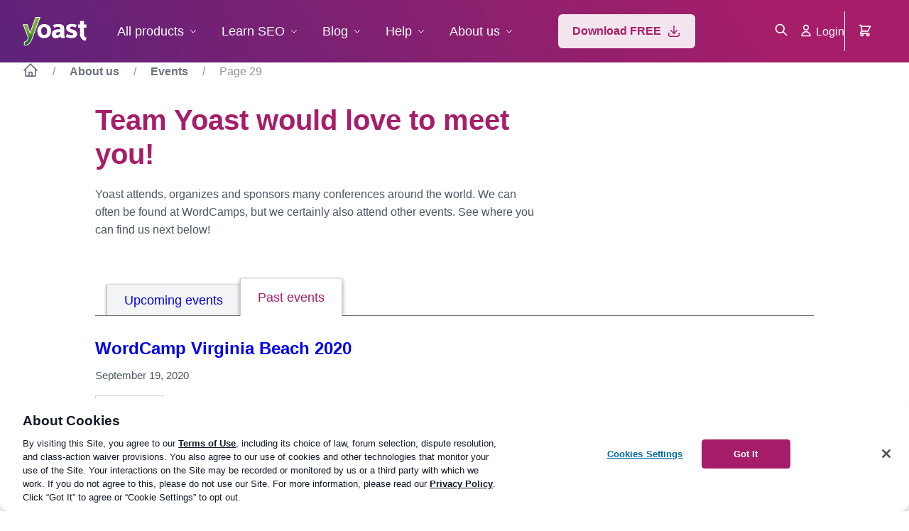

--- FILE ---
content_type: text/html; charset=UTF-8
request_url: https://yoast.com/about-us/events/page/29/?pastevent=true
body_size: 40156
content:
<!DOCTYPE html>
<html lang="en">
<head>

	<meta charset="utf-8">
	<meta name="viewport" content="width=device-width, initial-scale=1">
	<meta name="color-scheme" content="only light">

	<title>Our events calendar &#8226; Page 29 of 45 &#8226; Yoast</title>

	<script src="https://cdn-4.convertexperiments.com/js/1004924-1004851.js"></script>
		<script>
			var dataLayer = dataLayer || [];
			dataLayer.push({"logged_in":false,"currency_code":"$","currency_string":"USD","user_region":"US"});
		</script>
		<script>(function(w,d,s,l,i){w[l]=w[l]||[];w[l].push({'gtm.start': new Date().getTime(),event:'gtm.js'});var f=d.getElementsByTagName(s)[0], j=d.createElement(s),dl=l!='dataLayer'?'&l='+l:'';j.async=true;j.src= 'https://www.googletagmanager.com/gtm.js?id='+i+dl;f.parentNode.insertBefore(j,f);})(window,document,'script','dataLayer','GTM-NHRB36F');</script>

		<meta name='robots' content='index, follow, max-image-preview:large, max-snippet:-1, max-video-preview:-1' />

	<!-- This site is optimized with the Yoast SEO Premium plugin v26.9-RC1 (Yoast SEO v26.9-RC1) - https://yoast.com/product/yoast-seo-premium-wordpress/ -->
	<meta name="description" content="Yoast attends, organizes and sponsors many conferences around the world. We can often be found at WordCamps, but we certainly also attend other events. Come meet us!" />
	<link rel="canonical" href="https://yoast.com/about-us/events/page/29/?pastevent=true" />
	<link rel="prev" href="https://yoast.com/about-us/events/page/28/?pastevent=true" />
	<link rel="next" href="https://yoast.com/about-us/events/page/30/?pastevent=true" />
	<meta property="og:locale" content="en_US" />
	<meta property="og:type" content="website" />
	<meta property="og:title" content="Where can you meet Team Yoast? &#8226; Page 29 of 45 &#8226; Yoast" />
	<meta property="og:description" content="Yoast attends, organizes and sponsors many conferences around the world. We can often be found at WordCamps, but we certainly also attend other events. Come meet us!" />
	<meta property="og:url" content="https://yoast.com/about-us/events/" />
	<meta property="og:site_name" content="Yoast" />
	<meta property="og:image" content="https://yoast.com/app/uploads/2021/06/upcoming-events-meet-team-yoast.png" />
	<meta property="og:image:width" content="1200" />
	<meta property="og:image:height" content="675" />
	<meta property="og:image:type" content="image/png" />
	<meta name="twitter:card" content="summary_large_image" />
	<meta name="twitter:site" content="@yoast" />
	<script type="application/ld+json" class="yoast-schema-graph">{"@context":"https://schema.org","@graph":[{"@type":"CollectionPage","@id":"https://yoast.com/about-us/events/","url":"https://yoast.com/about-us/events/page/29/","name":"Our events calendar &#8226; Page 29 of 45 &#8226; Yoast","isPartOf":{"@id":"https://yoast.com/#website"},"description":"Yoast attends, organizes and sponsors many conferences around the world. We can often be found at WordCamps, but we certainly also attend other events. Come meet us!","breadcrumb":{"@id":"https://yoast.com/about-us/events/page/29/#breadcrumb"},"inLanguage":"en-US"},{"@type":"BreadcrumbList","@id":"https://yoast.com/about-us/events/page/29/#breadcrumb","itemListElement":[{"@type":"ListItem","position":1,"name":"Home","item":"https://yoast.com/"},{"@type":"ListItem","position":2,"name":"About us","item":"https://yoast.com/about-us/"},{"@type":"ListItem","position":3,"name":"Events"}]},{"@type":"WebSite","@id":"https://yoast.com/#website","url":"https://yoast.com/","name":"Yoast","description":"SEO for everyone","publisher":{"@id":"https://yoast.com/#organization"},"potentialAction":[{"@type":"SearchAction","target":{"@type":"EntryPoint","urlTemplate":"https://yoast.com/?s={search_term_string}"},"query-input":{"@type":"PropertyValueSpecification","valueRequired":true,"valueName":"search_term_string"}}],"inLanguage":"en-US","copyrightHolder":{"@id":"https://yoast.com/#organization"}},{"@type":["Organization","Brand"],"@id":"https://yoast.com/#organization","name":"Yoast","url":"https://yoast.com/","logo":{"@type":"ImageObject","inLanguage":"en-US","@id":"https://yoast.com/#/schema/logo/image/","url":"https://yoast.com/app/uploads/2020/09/Yoast_Icon_SocialMedia_500x500.png","contentUrl":"https://yoast.com/app/uploads/2020/09/Yoast_Icon_SocialMedia_500x500.png","width":500,"height":500,"caption":"Yoast"},"image":{"@id":"https://yoast.com/#/schema/logo/image/"},"sameAs":["https://www.facebook.com/yoast","https://x.com/yoast","https://www.instagram.com/yoast/","https://www.linkedin.com/company/1414157/","https://www.pinterest.com/yoast/","https://www.youtube.com/yoast","https://en.wikipedia.org/wiki/Yoast","https://g.co/kgs/4H5sG2","https://g.co/kgs/a9XfUu"],"numberOfEmployees":93,"founder":{"@type":"Person","name":"Joost de Valk","sameAs":"https://en.wikipedia.org/wiki/Joost_de_Valk"},"foundingDate":"2010-05-01","slogan":"SEO for Everyone","description":"Yoast helps you with your website optimization, whether it be through our widely used SEO software or our online SEO courses: we&#039;re here to help.","legalName":"Yoast BV","parentOrganization":{"@type":"Organization","name":"Newfold Digital","description":"Newfold Digital is a leading web presence solutions provider serving millions of small-to-medium businesses globally.","url":"https://newfold.com/","sameAs":["https://newfold.com/"],"logo":"https://yoast.com/app/uploads/2022/01/newfold-logo.png"},"memberOf":{"@type":"Organization","name":"World Wide Web Consortium (W3C)","description":"The World Wide Web Consortium (W3C) is an international community that develops open standards to ensure the long-term growth of the Web.","url":"https://w3.org/","sameAs":["https://w3.org/"],"logo":"https://www.w3.org/Icons/w3c_main.png"}}]}</script>
	<!-- / Yoast SEO Premium plugin. -->


<link rel='dns-prefetch' href='//fonts.googleapis.com' />
<link rel='dns-prefetch' href='//www.googletagmanager.com' />
<link rel="alternate" type="application/rss+xml" title="Yoast &raquo; Feed" href="https://yoast.com/feed/" />
<link rel="alternate" type="application/rss+xml" title="Yoast &raquo; Events Feed" href="https://yoast.com/about-us/events/feed/" />
<style id='wp-img-auto-sizes-contain-inline-css'>
img:is([sizes=auto i],[sizes^="auto," i]){contain-intrinsic-size:3000px 1500px}
/*# sourceURL=wp-img-auto-sizes-contain-inline-css */
</style>
<link rel="stylesheet" id="address-autocomplete-billing-block-css" href="https://yoast.com/app/plugins/address-autocomplete/build/style-address-autocomplete-billing-block.css?ver=1.1.2" media="all" />
<style id='global-styles-inline-css'>
:root{--wp--preset--aspect-ratio--square: 1;--wp--preset--aspect-ratio--4-3: 4/3;--wp--preset--aspect-ratio--3-4: 3/4;--wp--preset--aspect-ratio--3-2: 3/2;--wp--preset--aspect-ratio--2-3: 2/3;--wp--preset--aspect-ratio--16-9: 16/9;--wp--preset--aspect-ratio--9-16: 9/16;--wp--preset--color--black: #000000;--wp--preset--color--cyan-bluish-gray: #abb8c3;--wp--preset--color--white: #FFFFFF;--wp--preset--color--pale-pink: #f78da7;--wp--preset--color--vivid-red: #cf2e2e;--wp--preset--color--luminous-vivid-orange: #ff6900;--wp--preset--color--luminous-vivid-amber: #fcb900;--wp--preset--color--light-green-cyan: #7bdcb5;--wp--preset--color--vivid-green-cyan: #00d084;--wp--preset--color--pale-cyan-blue: #8ed1fc;--wp--preset--color--vivid-cyan-blue: #0693e3;--wp--preset--color--vivid-purple: #9b51e0;--wp--preset--color--yoast-purple: #A61E69;--wp--preset--color--default-font-color: #4B5563;--wp--preset--color--dimmed-font-color: #8C929F;--wp--preset--color--amber-100: #FEF3C7;--wp--preset--color--amber-200: #FDE68A;--wp--preset--color--amber-300: #FCD34D;--wp--preset--color--amber-400: #FBBF24;--wp--preset--color--amber-500: #F59E0B;--wp--preset--color--amber-600: #b37500;--wp--preset--color--amber-800: #92400E;--wp--preset--color--amber-900: #78350F;--wp--preset--color--blue-100: #DBEAFE;--wp--preset--color--blue-500: #3B82F6;--wp--preset--color--sky-blue-700: #0369a1;--wp--preset--color--blue-800: #1E40AF;--wp--preset--color--gray-50: #F8F9FA;--wp--preset--color--gray-100: #F3F4F6;--wp--preset--color--gray-200: #E5E7Eb;--wp--preset--color--gray-300: #D1D5DB;--wp--preset--color--gray-400: #8C929F;--wp--preset--color--gray-500: #6B7280;--wp--preset--color--gray-600: #4B5563;--wp--preset--color--gray-700: #374151;--wp--preset--color--gray-800: #1F2937;--wp--preset--color--gray-900: #111827;--wp--preset--color--gray-950: #030712;--wp--preset--color--green-100: #DCFCE7;--wp--preset--color--green-500: #22C55E;--wp--preset--color--green-600: #13A047;--wp--preset--color--green-800: #166534;--wp--preset--color--red-100: #FEE2E2;--wp--preset--color--red-500: #EF4444;--wp--preset--color--red-800: #991B1B;--wp--preset--color--orange-red: #DC3232;--wp--preset--color--purple-50: #F9F1F6;--wp--preset--color--purple-100: #F3E5ED;--wp--preset--color--purple-200: #EDCFE0;--wp--preset--color--purple-300: #CD82AB;--wp--preset--color--purple-400: #B94986;--wp--preset--color--purple-500: #A61E69;--wp--preset--color--purple-600: #9A1660;--wp--preset--color--purple-700: #8F0F57;--wp--preset--color--purple-800: #83084E;--wp--preset--color--purple-900: #770045;--wp--preset--color--wp-blue: #0073AA;--wp--preset--color--rgba-black-0: rgba(0, 0, 0, 0);--wp--preset--color--rgba-black-06: rgba(0, 0, 0, 0.06);--wp--preset--color--rgba-black-1: rgba(0, 0, 0, 0.1);--wp--preset--color--rgba-black-2: rgba(0, 0, 0, 0.2);--wp--preset--color--rgba-black-4: rgba(0, 0, 0, 0.4);--wp--preset--color--rgba-purple-500-1: rgba(166, 30, 105, 0.1);--wp--preset--color--rgba-purple-500-3: rgba(166, 30, 105, 0.3);--wp--preset--color--rgba-purple-500-8: rgba(166, 30, 105, 0.8);--wp--preset--color--rgba-skye-blue-700-25: rgba(3, 105, 161, 0.25);--wp--preset--color--rgba-white: rgba(255, 255, 255, 0.1);--wp--preset--color--rgba-white-18: rgba(255, 255, 255, 0.18);--wp--preset--color--rgba-white-2: rgba(255, 255, 255, 0.2);--wp--preset--color--rgba-white-6: rgba(255, 255, 255, 0.6);--wp--preset--color--rgba-white-95: rgba(255, 255, 255, 0.95);--wp--preset--gradient--vivid-cyan-blue-to-vivid-purple: linear-gradient(135deg,rgb(6,147,227) 0%,rgb(155,81,224) 100%);--wp--preset--gradient--light-green-cyan-to-vivid-green-cyan: linear-gradient(135deg,rgb(122,220,180) 0%,rgb(0,208,130) 100%);--wp--preset--gradient--luminous-vivid-amber-to-luminous-vivid-orange: linear-gradient(135deg,rgb(252,185,0) 0%,rgb(255,105,0) 100%);--wp--preset--gradient--luminous-vivid-orange-to-vivid-red: linear-gradient(135deg,rgb(255,105,0) 0%,rgb(207,46,46) 100%);--wp--preset--gradient--very-light-gray-to-cyan-bluish-gray: linear-gradient(135deg,rgb(238,238,238) 0%,rgb(169,184,195) 100%);--wp--preset--gradient--cool-to-warm-spectrum: linear-gradient(135deg,rgb(74,234,220) 0%,rgb(151,120,209) 20%,rgb(207,42,186) 40%,rgb(238,44,130) 60%,rgb(251,105,98) 80%,rgb(254,248,76) 100%);--wp--preset--gradient--blush-light-purple: linear-gradient(135deg,rgb(255,206,236) 0%,rgb(152,150,240) 100%);--wp--preset--gradient--blush-bordeaux: linear-gradient(135deg,rgb(254,205,165) 0%,rgb(254,45,45) 50%,rgb(107,0,62) 100%);--wp--preset--gradient--luminous-dusk: linear-gradient(135deg,rgb(255,203,112) 0%,rgb(199,81,192) 50%,rgb(65,88,208) 100%);--wp--preset--gradient--pale-ocean: linear-gradient(135deg,rgb(255,245,203) 0%,rgb(182,227,212) 50%,rgb(51,167,181) 100%);--wp--preset--gradient--electric-grass: linear-gradient(135deg,rgb(202,248,128) 0%,rgb(113,206,126) 100%);--wp--preset--gradient--midnight: linear-gradient(135deg,rgb(2,3,129) 0%,rgb(40,116,252) 100%);--wp--preset--gradient--dark-pink-to-light-purple: linear-gradient(85deg, #A61E69 0%, #6366F1 100%);--wp--preset--gradient--dark-to-light-purple: linear-gradient(60deg, #5d237a 0%, #a61e69 84%, #a61e69 100%);--wp--preset--gradient--dark-blue-to-black: linear-gradient(180deg, #2B3A55 0%, #07101F 100%);--wp--preset--font-size--small: 13px;--wp--preset--font-size--medium: 20px;--wp--preset--font-size--large: 36px;--wp--preset--font-size--x-large: 42px;--wp--preset--spacing--20: 0.44rem;--wp--preset--spacing--30: 0.67rem;--wp--preset--spacing--40: 1rem;--wp--preset--spacing--50: 1.5rem;--wp--preset--spacing--60: 2.25rem;--wp--preset--spacing--70: 3.38rem;--wp--preset--spacing--80: 5.06rem;--wp--preset--shadow--natural: 6px 6px 9px rgba(0, 0, 0, 0.2);--wp--preset--shadow--deep: 12px 12px 50px rgba(0, 0, 0, 0.4);--wp--preset--shadow--sharp: 6px 6px 0px rgba(0, 0, 0, 0.2);--wp--preset--shadow--outlined: 6px 6px 0px -3px rgb(255, 255, 255), 6px 6px rgb(0, 0, 0);--wp--preset--shadow--crisp: 6px 6px 0px rgb(0, 0, 0);--wp--preset--shadow--shadow-sm: 0px 1px 2px 0px #0000000D;--wp--preset--shadow--shadow: 0px 1px 2px 0px #0000000F, 0px 1px 3px 0px #0000001A;--wp--preset--shadow--shadow-md: 0px 2px 4px -1px #0000000F, 0px 4px 6px -1px #0000001A;--wp--preset--shadow--shadow-lg: 0px 4px 6px -2px #0000000D, 0px 10px 15px -3px #0000001A;--wp--preset--shadow--shadow-xl: 0px 10px 10px -5px #0000000A, 0px 20px 25px -5px #0000001A;--wp--preset--shadow--shadow-xxl: 0px 25px 50px -12px #00000040;--wp--preset--shadow--shadow-inner: 0px 2px 4px 0px #0000000F inset;}.wp-block-image{--wp--preset--color--gray-400: #9CA3AF;}:where(body) { margin: 0; }.wp-site-blocks > .alignleft { float: left; margin-right: 2em; }.wp-site-blocks > .alignright { float: right; margin-left: 2em; }.wp-site-blocks > .aligncenter { justify-content: center; margin-left: auto; margin-right: auto; }:where(.is-layout-flex){gap: 0.5em;}:where(.is-layout-grid){gap: 0.5em;}.is-layout-flow > .alignleft{float: left;margin-inline-start: 0;margin-inline-end: 2em;}.is-layout-flow > .alignright{float: right;margin-inline-start: 2em;margin-inline-end: 0;}.is-layout-flow > .aligncenter{margin-left: auto !important;margin-right: auto !important;}.is-layout-constrained > .alignleft{float: left;margin-inline-start: 0;margin-inline-end: 2em;}.is-layout-constrained > .alignright{float: right;margin-inline-start: 2em;margin-inline-end: 0;}.is-layout-constrained > .aligncenter{margin-left: auto !important;margin-right: auto !important;}.is-layout-constrained > :where(:not(.alignleft):not(.alignright):not(.alignfull)){margin-left: auto !important;margin-right: auto !important;}body .is-layout-flex{display: flex;}.is-layout-flex{flex-wrap: wrap;align-items: center;}.is-layout-flex > :is(*, div){margin: 0;}body .is-layout-grid{display: grid;}.is-layout-grid > :is(*, div){margin: 0;}body{padding-top: 0px;padding-right: 0px;padding-bottom: 0px;padding-left: 0px;}a:where(:not(.wp-element-button)){text-decoration: underline;}:root :where(.wp-element-button, .wp-block-button__link){background-color: #32373c;border-width: 0;color: #fff;font-family: inherit;font-size: inherit;font-style: inherit;font-weight: inherit;letter-spacing: inherit;line-height: inherit;padding-top: calc(0.667em + 2px);padding-right: calc(1.333em + 2px);padding-bottom: calc(0.667em + 2px);padding-left: calc(1.333em + 2px);text-decoration: none;text-transform: inherit;}:root :where(.wp-block-button .wp-block-button__link){background-color: var(--button-background-amber);border-radius: var(--button-border-radius);border-width: 0;color: var(--button-font-amber);font-size: 1rem;font-weight: 600;line-height: 1.5rem;padding-top: 12px;padding-right: 20px;padding-bottom: 12px;padding-left: 20px;box-shadow: none;}:root :where(.wp-block-button .wp-block-button__link:hover){background:var(--button-background-amber-hover)}.has-black-color{color: var(--wp--preset--color--black) !important;}.has-cyan-bluish-gray-color{color: var(--wp--preset--color--cyan-bluish-gray) !important;}.has-white-color{color: var(--wp--preset--color--white) !important;}.has-pale-pink-color{color: var(--wp--preset--color--pale-pink) !important;}.has-vivid-red-color{color: var(--wp--preset--color--vivid-red) !important;}.has-luminous-vivid-orange-color{color: var(--wp--preset--color--luminous-vivid-orange) !important;}.has-luminous-vivid-amber-color{color: var(--wp--preset--color--luminous-vivid-amber) !important;}.has-light-green-cyan-color{color: var(--wp--preset--color--light-green-cyan) !important;}.has-vivid-green-cyan-color{color: var(--wp--preset--color--vivid-green-cyan) !important;}.has-pale-cyan-blue-color{color: var(--wp--preset--color--pale-cyan-blue) !important;}.has-vivid-cyan-blue-color{color: var(--wp--preset--color--vivid-cyan-blue) !important;}.has-vivid-purple-color{color: var(--wp--preset--color--vivid-purple) !important;}.has-yoast-purple-color{color: var(--wp--preset--color--yoast-purple) !important;}.has-default-font-color-color{color: var(--wp--preset--color--default-font-color) !important;}.has-dimmed-font-color-color{color: var(--wp--preset--color--dimmed-font-color) !important;}.has-amber-100-color{color: var(--wp--preset--color--amber-100) !important;}.has-amber-200-color{color: var(--wp--preset--color--amber-200) !important;}.has-amber-300-color{color: var(--wp--preset--color--amber-300) !important;}.has-amber-400-color{color: var(--wp--preset--color--amber-400) !important;}.has-amber-500-color{color: var(--wp--preset--color--amber-500) !important;}.has-amber-600-color{color: var(--wp--preset--color--amber-600) !important;}.has-amber-800-color{color: var(--wp--preset--color--amber-800) !important;}.has-amber-900-color{color: var(--wp--preset--color--amber-900) !important;}.has-blue-100-color{color: var(--wp--preset--color--blue-100) !important;}.has-blue-500-color{color: var(--wp--preset--color--blue-500) !important;}.has-sky-blue-700-color{color: var(--wp--preset--color--sky-blue-700) !important;}.has-blue-800-color{color: var(--wp--preset--color--blue-800) !important;}.has-gray-50-color{color: var(--wp--preset--color--gray-50) !important;}.has-gray-100-color{color: var(--wp--preset--color--gray-100) !important;}.has-gray-200-color{color: var(--wp--preset--color--gray-200) !important;}.has-gray-300-color{color: var(--wp--preset--color--gray-300) !important;}.has-gray-400-color{color: var(--wp--preset--color--gray-400) !important;}.has-gray-500-color{color: var(--wp--preset--color--gray-500) !important;}.has-gray-600-color{color: var(--wp--preset--color--gray-600) !important;}.has-gray-700-color{color: var(--wp--preset--color--gray-700) !important;}.has-gray-800-color{color: var(--wp--preset--color--gray-800) !important;}.has-gray-900-color{color: var(--wp--preset--color--gray-900) !important;}.has-gray-950-color{color: var(--wp--preset--color--gray-950) !important;}.has-green-100-color{color: var(--wp--preset--color--green-100) !important;}.has-green-500-color{color: var(--wp--preset--color--green-500) !important;}.has-green-600-color{color: var(--wp--preset--color--green-600) !important;}.has-green-800-color{color: var(--wp--preset--color--green-800) !important;}.has-red-100-color{color: var(--wp--preset--color--red-100) !important;}.has-red-500-color{color: var(--wp--preset--color--red-500) !important;}.has-red-800-color{color: var(--wp--preset--color--red-800) !important;}.has-orange-red-color{color: var(--wp--preset--color--orange-red) !important;}.has-purple-50-color{color: var(--wp--preset--color--purple-50) !important;}.has-purple-100-color{color: var(--wp--preset--color--purple-100) !important;}.has-purple-200-color{color: var(--wp--preset--color--purple-200) !important;}.has-purple-300-color{color: var(--wp--preset--color--purple-300) !important;}.has-purple-400-color{color: var(--wp--preset--color--purple-400) !important;}.has-purple-500-color{color: var(--wp--preset--color--purple-500) !important;}.has-purple-600-color{color: var(--wp--preset--color--purple-600) !important;}.has-purple-700-color{color: var(--wp--preset--color--purple-700) !important;}.has-purple-800-color{color: var(--wp--preset--color--purple-800) !important;}.has-purple-900-color{color: var(--wp--preset--color--purple-900) !important;}.has-wp-blue-color{color: var(--wp--preset--color--wp-blue) !important;}.has-rgba-black-0-color{color: var(--wp--preset--color--rgba-black-0) !important;}.has-rgba-black-06-color{color: var(--wp--preset--color--rgba-black-06) !important;}.has-rgba-black-1-color{color: var(--wp--preset--color--rgba-black-1) !important;}.has-rgba-black-2-color{color: var(--wp--preset--color--rgba-black-2) !important;}.has-rgba-black-4-color{color: var(--wp--preset--color--rgba-black-4) !important;}.has-rgba-purple-500-1-color{color: var(--wp--preset--color--rgba-purple-500-1) !important;}.has-rgba-purple-500-3-color{color: var(--wp--preset--color--rgba-purple-500-3) !important;}.has-rgba-purple-500-8-color{color: var(--wp--preset--color--rgba-purple-500-8) !important;}.has-rgba-skye-blue-700-25-color{color: var(--wp--preset--color--rgba-skye-blue-700-25) !important;}.has-rgba-white-color{color: var(--wp--preset--color--rgba-white) !important;}.has-rgba-white-18-color{color: var(--wp--preset--color--rgba-white-18) !important;}.has-rgba-white-2-color{color: var(--wp--preset--color--rgba-white-2) !important;}.has-rgba-white-6-color{color: var(--wp--preset--color--rgba-white-6) !important;}.has-rgba-white-95-color{color: var(--wp--preset--color--rgba-white-95) !important;}.has-black-background-color{background-color: var(--wp--preset--color--black) !important;}.has-cyan-bluish-gray-background-color{background-color: var(--wp--preset--color--cyan-bluish-gray) !important;}.has-white-background-color{background-color: var(--wp--preset--color--white) !important;}.has-pale-pink-background-color{background-color: var(--wp--preset--color--pale-pink) !important;}.has-vivid-red-background-color{background-color: var(--wp--preset--color--vivid-red) !important;}.has-luminous-vivid-orange-background-color{background-color: var(--wp--preset--color--luminous-vivid-orange) !important;}.has-luminous-vivid-amber-background-color{background-color: var(--wp--preset--color--luminous-vivid-amber) !important;}.has-light-green-cyan-background-color{background-color: var(--wp--preset--color--light-green-cyan) !important;}.has-vivid-green-cyan-background-color{background-color: var(--wp--preset--color--vivid-green-cyan) !important;}.has-pale-cyan-blue-background-color{background-color: var(--wp--preset--color--pale-cyan-blue) !important;}.has-vivid-cyan-blue-background-color{background-color: var(--wp--preset--color--vivid-cyan-blue) !important;}.has-vivid-purple-background-color{background-color: var(--wp--preset--color--vivid-purple) !important;}.has-yoast-purple-background-color{background-color: var(--wp--preset--color--yoast-purple) !important;}.has-default-font-color-background-color{background-color: var(--wp--preset--color--default-font-color) !important;}.has-dimmed-font-color-background-color{background-color: var(--wp--preset--color--dimmed-font-color) !important;}.has-amber-100-background-color{background-color: var(--wp--preset--color--amber-100) !important;}.has-amber-200-background-color{background-color: var(--wp--preset--color--amber-200) !important;}.has-amber-300-background-color{background-color: var(--wp--preset--color--amber-300) !important;}.has-amber-400-background-color{background-color: var(--wp--preset--color--amber-400) !important;}.has-amber-500-background-color{background-color: var(--wp--preset--color--amber-500) !important;}.has-amber-600-background-color{background-color: var(--wp--preset--color--amber-600) !important;}.has-amber-800-background-color{background-color: var(--wp--preset--color--amber-800) !important;}.has-amber-900-background-color{background-color: var(--wp--preset--color--amber-900) !important;}.has-blue-100-background-color{background-color: var(--wp--preset--color--blue-100) !important;}.has-blue-500-background-color{background-color: var(--wp--preset--color--blue-500) !important;}.has-sky-blue-700-background-color{background-color: var(--wp--preset--color--sky-blue-700) !important;}.has-blue-800-background-color{background-color: var(--wp--preset--color--blue-800) !important;}.has-gray-50-background-color{background-color: var(--wp--preset--color--gray-50) !important;}.has-gray-100-background-color{background-color: var(--wp--preset--color--gray-100) !important;}.has-gray-200-background-color{background-color: var(--wp--preset--color--gray-200) !important;}.has-gray-300-background-color{background-color: var(--wp--preset--color--gray-300) !important;}.has-gray-400-background-color{background-color: var(--wp--preset--color--gray-400) !important;}.has-gray-500-background-color{background-color: var(--wp--preset--color--gray-500) !important;}.has-gray-600-background-color{background-color: var(--wp--preset--color--gray-600) !important;}.has-gray-700-background-color{background-color: var(--wp--preset--color--gray-700) !important;}.has-gray-800-background-color{background-color: var(--wp--preset--color--gray-800) !important;}.has-gray-900-background-color{background-color: var(--wp--preset--color--gray-900) !important;}.has-gray-950-background-color{background-color: var(--wp--preset--color--gray-950) !important;}.has-green-100-background-color{background-color: var(--wp--preset--color--green-100) !important;}.has-green-500-background-color{background-color: var(--wp--preset--color--green-500) !important;}.has-green-600-background-color{background-color: var(--wp--preset--color--green-600) !important;}.has-green-800-background-color{background-color: var(--wp--preset--color--green-800) !important;}.has-red-100-background-color{background-color: var(--wp--preset--color--red-100) !important;}.has-red-500-background-color{background-color: var(--wp--preset--color--red-500) !important;}.has-red-800-background-color{background-color: var(--wp--preset--color--red-800) !important;}.has-orange-red-background-color{background-color: var(--wp--preset--color--orange-red) !important;}.has-purple-50-background-color{background-color: var(--wp--preset--color--purple-50) !important;}.has-purple-100-background-color{background-color: var(--wp--preset--color--purple-100) !important;}.has-purple-200-background-color{background-color: var(--wp--preset--color--purple-200) !important;}.has-purple-300-background-color{background-color: var(--wp--preset--color--purple-300) !important;}.has-purple-400-background-color{background-color: var(--wp--preset--color--purple-400) !important;}.has-purple-500-background-color{background-color: var(--wp--preset--color--purple-500) !important;}.has-purple-600-background-color{background-color: var(--wp--preset--color--purple-600) !important;}.has-purple-700-background-color{background-color: var(--wp--preset--color--purple-700) !important;}.has-purple-800-background-color{background-color: var(--wp--preset--color--purple-800) !important;}.has-purple-900-background-color{background-color: var(--wp--preset--color--purple-900) !important;}.has-wp-blue-background-color{background-color: var(--wp--preset--color--wp-blue) !important;}.has-rgba-black-0-background-color{background-color: var(--wp--preset--color--rgba-black-0) !important;}.has-rgba-black-06-background-color{background-color: var(--wp--preset--color--rgba-black-06) !important;}.has-rgba-black-1-background-color{background-color: var(--wp--preset--color--rgba-black-1) !important;}.has-rgba-black-2-background-color{background-color: var(--wp--preset--color--rgba-black-2) !important;}.has-rgba-black-4-background-color{background-color: var(--wp--preset--color--rgba-black-4) !important;}.has-rgba-purple-500-1-background-color{background-color: var(--wp--preset--color--rgba-purple-500-1) !important;}.has-rgba-purple-500-3-background-color{background-color: var(--wp--preset--color--rgba-purple-500-3) !important;}.has-rgba-purple-500-8-background-color{background-color: var(--wp--preset--color--rgba-purple-500-8) !important;}.has-rgba-skye-blue-700-25-background-color{background-color: var(--wp--preset--color--rgba-skye-blue-700-25) !important;}.has-rgba-white-background-color{background-color: var(--wp--preset--color--rgba-white) !important;}.has-rgba-white-18-background-color{background-color: var(--wp--preset--color--rgba-white-18) !important;}.has-rgba-white-2-background-color{background-color: var(--wp--preset--color--rgba-white-2) !important;}.has-rgba-white-6-background-color{background-color: var(--wp--preset--color--rgba-white-6) !important;}.has-rgba-white-95-background-color{background-color: var(--wp--preset--color--rgba-white-95) !important;}.has-black-border-color{border-color: var(--wp--preset--color--black) !important;}.has-cyan-bluish-gray-border-color{border-color: var(--wp--preset--color--cyan-bluish-gray) !important;}.has-white-border-color{border-color: var(--wp--preset--color--white) !important;}.has-pale-pink-border-color{border-color: var(--wp--preset--color--pale-pink) !important;}.has-vivid-red-border-color{border-color: var(--wp--preset--color--vivid-red) !important;}.has-luminous-vivid-orange-border-color{border-color: var(--wp--preset--color--luminous-vivid-orange) !important;}.has-luminous-vivid-amber-border-color{border-color: var(--wp--preset--color--luminous-vivid-amber) !important;}.has-light-green-cyan-border-color{border-color: var(--wp--preset--color--light-green-cyan) !important;}.has-vivid-green-cyan-border-color{border-color: var(--wp--preset--color--vivid-green-cyan) !important;}.has-pale-cyan-blue-border-color{border-color: var(--wp--preset--color--pale-cyan-blue) !important;}.has-vivid-cyan-blue-border-color{border-color: var(--wp--preset--color--vivid-cyan-blue) !important;}.has-vivid-purple-border-color{border-color: var(--wp--preset--color--vivid-purple) !important;}.has-yoast-purple-border-color{border-color: var(--wp--preset--color--yoast-purple) !important;}.has-default-font-color-border-color{border-color: var(--wp--preset--color--default-font-color) !important;}.has-dimmed-font-color-border-color{border-color: var(--wp--preset--color--dimmed-font-color) !important;}.has-amber-100-border-color{border-color: var(--wp--preset--color--amber-100) !important;}.has-amber-200-border-color{border-color: var(--wp--preset--color--amber-200) !important;}.has-amber-300-border-color{border-color: var(--wp--preset--color--amber-300) !important;}.has-amber-400-border-color{border-color: var(--wp--preset--color--amber-400) !important;}.has-amber-500-border-color{border-color: var(--wp--preset--color--amber-500) !important;}.has-amber-600-border-color{border-color: var(--wp--preset--color--amber-600) !important;}.has-amber-800-border-color{border-color: var(--wp--preset--color--amber-800) !important;}.has-amber-900-border-color{border-color: var(--wp--preset--color--amber-900) !important;}.has-blue-100-border-color{border-color: var(--wp--preset--color--blue-100) !important;}.has-blue-500-border-color{border-color: var(--wp--preset--color--blue-500) !important;}.has-sky-blue-700-border-color{border-color: var(--wp--preset--color--sky-blue-700) !important;}.has-blue-800-border-color{border-color: var(--wp--preset--color--blue-800) !important;}.has-gray-50-border-color{border-color: var(--wp--preset--color--gray-50) !important;}.has-gray-100-border-color{border-color: var(--wp--preset--color--gray-100) !important;}.has-gray-200-border-color{border-color: var(--wp--preset--color--gray-200) !important;}.has-gray-300-border-color{border-color: var(--wp--preset--color--gray-300) !important;}.has-gray-400-border-color{border-color: var(--wp--preset--color--gray-400) !important;}.has-gray-500-border-color{border-color: var(--wp--preset--color--gray-500) !important;}.has-gray-600-border-color{border-color: var(--wp--preset--color--gray-600) !important;}.has-gray-700-border-color{border-color: var(--wp--preset--color--gray-700) !important;}.has-gray-800-border-color{border-color: var(--wp--preset--color--gray-800) !important;}.has-gray-900-border-color{border-color: var(--wp--preset--color--gray-900) !important;}.has-gray-950-border-color{border-color: var(--wp--preset--color--gray-950) !important;}.has-green-100-border-color{border-color: var(--wp--preset--color--green-100) !important;}.has-green-500-border-color{border-color: var(--wp--preset--color--green-500) !important;}.has-green-600-border-color{border-color: var(--wp--preset--color--green-600) !important;}.has-green-800-border-color{border-color: var(--wp--preset--color--green-800) !important;}.has-red-100-border-color{border-color: var(--wp--preset--color--red-100) !important;}.has-red-500-border-color{border-color: var(--wp--preset--color--red-500) !important;}.has-red-800-border-color{border-color: var(--wp--preset--color--red-800) !important;}.has-orange-red-border-color{border-color: var(--wp--preset--color--orange-red) !important;}.has-purple-50-border-color{border-color: var(--wp--preset--color--purple-50) !important;}.has-purple-100-border-color{border-color: var(--wp--preset--color--purple-100) !important;}.has-purple-200-border-color{border-color: var(--wp--preset--color--purple-200) !important;}.has-purple-300-border-color{border-color: var(--wp--preset--color--purple-300) !important;}.has-purple-400-border-color{border-color: var(--wp--preset--color--purple-400) !important;}.has-purple-500-border-color{border-color: var(--wp--preset--color--purple-500) !important;}.has-purple-600-border-color{border-color: var(--wp--preset--color--purple-600) !important;}.has-purple-700-border-color{border-color: var(--wp--preset--color--purple-700) !important;}.has-purple-800-border-color{border-color: var(--wp--preset--color--purple-800) !important;}.has-purple-900-border-color{border-color: var(--wp--preset--color--purple-900) !important;}.has-wp-blue-border-color{border-color: var(--wp--preset--color--wp-blue) !important;}.has-rgba-black-0-border-color{border-color: var(--wp--preset--color--rgba-black-0) !important;}.has-rgba-black-06-border-color{border-color: var(--wp--preset--color--rgba-black-06) !important;}.has-rgba-black-1-border-color{border-color: var(--wp--preset--color--rgba-black-1) !important;}.has-rgba-black-2-border-color{border-color: var(--wp--preset--color--rgba-black-2) !important;}.has-rgba-black-4-border-color{border-color: var(--wp--preset--color--rgba-black-4) !important;}.has-rgba-purple-500-1-border-color{border-color: var(--wp--preset--color--rgba-purple-500-1) !important;}.has-rgba-purple-500-3-border-color{border-color: var(--wp--preset--color--rgba-purple-500-3) !important;}.has-rgba-purple-500-8-border-color{border-color: var(--wp--preset--color--rgba-purple-500-8) !important;}.has-rgba-skye-blue-700-25-border-color{border-color: var(--wp--preset--color--rgba-skye-blue-700-25) !important;}.has-rgba-white-border-color{border-color: var(--wp--preset--color--rgba-white) !important;}.has-rgba-white-18-border-color{border-color: var(--wp--preset--color--rgba-white-18) !important;}.has-rgba-white-2-border-color{border-color: var(--wp--preset--color--rgba-white-2) !important;}.has-rgba-white-6-border-color{border-color: var(--wp--preset--color--rgba-white-6) !important;}.has-rgba-white-95-border-color{border-color: var(--wp--preset--color--rgba-white-95) !important;}.has-vivid-cyan-blue-to-vivid-purple-gradient-background{background: var(--wp--preset--gradient--vivid-cyan-blue-to-vivid-purple) !important;}.has-light-green-cyan-to-vivid-green-cyan-gradient-background{background: var(--wp--preset--gradient--light-green-cyan-to-vivid-green-cyan) !important;}.has-luminous-vivid-amber-to-luminous-vivid-orange-gradient-background{background: var(--wp--preset--gradient--luminous-vivid-amber-to-luminous-vivid-orange) !important;}.has-luminous-vivid-orange-to-vivid-red-gradient-background{background: var(--wp--preset--gradient--luminous-vivid-orange-to-vivid-red) !important;}.has-very-light-gray-to-cyan-bluish-gray-gradient-background{background: var(--wp--preset--gradient--very-light-gray-to-cyan-bluish-gray) !important;}.has-cool-to-warm-spectrum-gradient-background{background: var(--wp--preset--gradient--cool-to-warm-spectrum) !important;}.has-blush-light-purple-gradient-background{background: var(--wp--preset--gradient--blush-light-purple) !important;}.has-blush-bordeaux-gradient-background{background: var(--wp--preset--gradient--blush-bordeaux) !important;}.has-luminous-dusk-gradient-background{background: var(--wp--preset--gradient--luminous-dusk) !important;}.has-pale-ocean-gradient-background{background: var(--wp--preset--gradient--pale-ocean) !important;}.has-electric-grass-gradient-background{background: var(--wp--preset--gradient--electric-grass) !important;}.has-midnight-gradient-background{background: var(--wp--preset--gradient--midnight) !important;}.has-dark-pink-to-light-purple-gradient-background{background: var(--wp--preset--gradient--dark-pink-to-light-purple) !important;}.has-dark-to-light-purple-gradient-background{background: var(--wp--preset--gradient--dark-to-light-purple) !important;}.has-dark-blue-to-black-gradient-background{background: var(--wp--preset--gradient--dark-blue-to-black) !important;}.has-small-font-size{font-size: var(--wp--preset--font-size--small) !important;}.has-medium-font-size{font-size: var(--wp--preset--font-size--medium) !important;}.has-large-font-size{font-size: var(--wp--preset--font-size--large) !important;}.has-x-large-font-size{font-size: var(--wp--preset--font-size--x-large) !important;}.wp-block-image.has-gray-400-color{color: var(--wp--preset--color--gray-400) !important;}.wp-block-image.has-gray-400-background-color{background-color: var(--wp--preset--color--gray-400) !important;}.wp-block-image.has-gray-400-border-color{border-color: var(--wp--preset--color--gray-400) !important;}
/*# sourceURL=global-styles-inline-css */
</style>
<style id='woocommerce-inline-inline-css'>
.woocommerce form .form-row .required { visibility: visible; }
/*# sourceURL=woocommerce-inline-inline-css */
</style>
<link rel="stylesheet" id="daexthefup-google-font-css" href="https://fonts.googleapis.com/css2?family=Inter%3Awght%40400%3B500%3B600&#038;ver=1.14#038;display=swap" media="all" />
<link rel="stylesheet" id="daexthefup-general-css" href="https://yoast.com/app/plugins/helpful-pro/public/assets/css/general.css?ver=1.14" media="all" />
<link rel="stylesheet" id="daexthefup-custom-css" href="https://yoast.com/app/uploads/daexthefup_uploads/custom-1.css?ver=1.14" media="all" />
<link rel="stylesheet" id="select2-css" href="https://yoast.com/app/plugins/woocommerce/assets/css/select2.css?ver=10.0.5" media="all" />
<link rel="stylesheet" id="yith-wcaf-css" href="https://yoast.com/app/plugins/yith-woocommerce-affiliates-premium/assets/css/yith-wcaf.min.css?ver=3.12.0" media="all" />
<link rel="stylesheet" id="brands-styles-css" href="https://yoast.com/app/plugins/woocommerce/assets/css/brands.css?ver=10.0.5" media="all" />
<link rel="stylesheet" id="yith-plugin-fw-icon-font-css" href="https://yoast.com/app/plugins/yith-multi-currency-switcher-for-woocommerce/plugin-fw/assets/css/yith-icon.css?ver=4.6.5" media="all" />
<link rel="stylesheet" id="yith-wcmcs-shortcodes-css" href="https://yoast.com/app/plugins/yith-multi-currency-switcher-for-woocommerce/assets/css/shortcodes.css?ver=1.36.1-beta-1" media="all" />
<style id='yith-wcmcs-shortcodes-inline-css'>

				:root {
				--title-color: #333333;
				--active-color: #04AE93;
				--active-shadow-color: #04AE9333;
				--text-color: #000000;
				--border-color: #B2B2B2;
				--background-color: #FFFFFF;
				--background-color-with-alpha: #FFFFFFF2;
			}
			
/*# sourceURL=yith-wcmcs-shortcodes-inline-css */
</style>
<link rel="stylesheet" id="yoast-com-menu-css" href="https://yoast.com/app/themes/yoast-theme/css/templates/menu.min.css?ver=1765269292" media="all" />
<link rel="stylesheet" id="yoast-siteheader-css" href="https://yoast.com/app/themes/yoast-com/assets/css/siteheader.min.css?ver=1768210288" media="all" />
<link rel="stylesheet" id="yoast-com-css" href="https://yoast.com/app/themes/yoast-theme/css/style.min.css?ver=1769081930" media="all" />
<script src="https://yoast.com/app/themes/yoast-theme/js/includes/jquery-3.5.1.min.js?ver=3.5.1" id="jquery-js"></script>
<script id="yoast-com-js-extra">
var shop_switcher = {"cookie_domain":".yoast.com"};
//# sourceURL=yoast-com-js-extra
</script>
<script defer fetchpriority="low" src="https://yoast.com/app/themes/yoast-theme/js/yoast.min.js?ver=1768210292" id="yoast-com-js"></script>
<!-- Stream WordPress user activity plugin v4.1.1 -->
<link rel="manifest" href="/manifest.json" />

<!-- Google AdSense meta tags added by Site Kit -->
<meta name="google-adsense-platform-account" content="ca-host-pub-2644536267352236">
<meta name="google-adsense-platform-domain" content="sitekit.withgoogle.com">
<!-- End Google AdSense meta tags added by Site Kit -->
		<style>
			.algolia-search-highlight {
				background-color: #fffbcc;
				border-radius: 2px;
				font-style: normal;
			}
		</style>
		<style id="custom-background-css">
body.custom-background { background-color: #ffffff; }
</style>
	<link rel="icon" href="https://yoast.com/images/yoast_icon_32x32.ico" sizes="any">
<link rel="icon" href="https://yoast.com/images/yoast_icon.svg" type="image/svg+xml">
<link rel="apple-touch-icon" href="https://yoast.com/images/yoast_icon_180x180.png">
</head>
<body class="archive paged post-type-archive post-type-archive-yoast_events custom-background wp-embed-responsive paged-29 post-type-paged-29 wp-theme-yoast-theme wp-child-theme-yoast-com theme-yoast-theme woocommerce-uses-block-theme woocommerce-block-theme-has-button-styles woocommerce-no-js has_paypal_express_checkout theme-home cc-us">
		<noscript><iframe src="https://www.googletagmanager.com/ns.html?id=GTM-NHRB36F" height="0" width="0" style="display:none;visibility:hidden"></iframe></noscript>
		<header class="siteheader new-style">
	<a id="yoast-skip-link" class="screen-reader-text"
		href="#content">Skip to content</a>
		<div class="search search-bar search--small yoast"><button class="button--naked hide-on-desktop" id="close-mobile-search-menu" aria-label="Close"><i class="fa fa-close" aria-hidden="true"></i></button><form role="search" method="get" action="https://yoast.com/" class="wp-block-search__button-outside wp-block-search__text-button row wp-block-search"    ><label class="wp-block-search__label screen-reader-text" for="wp-block-search__input-1" >What are you looking for?</label><div class="wp-block-search__inside-wrapper" ><input class="wp-block-search__input" id="wp-block-search__input-1" placeholder="What are you looking for?" value="" type="search" pattern=".{2,}" title="Enter 2 or more characters" name="s" required /><button aria-label="Search" class="wp-block-search__button has-text-color has-white-color has-background has-yoast-purple-background-color wp-element-button" type="submit" ><i class="fa fa-search" aria-hidden="true"></i><span class="search-button-text">Search</span></button></div></form></div><div class="row">
	<a href="/" class="sticky-menu__logo">
		<picture>
			<img id="sticky-menu-logo" width="90" height="40"
				src="https://yoast.com/app/themes/yoast-theme/images/logo-diap.svg" alt="Yoast - SEO for everyone">
		</picture>
	</a>
			<nav aria-label="Main menu">
			<div id="main-menu">
				<ul id="menu-main-menu" class="menu main_site"><li id="menu-item-3251820" class="menu-item menu-item-type-post_type menu-item-object-page menu-item-has-children menu-item-3251820"><a href="https://yoast.com/shop/">All products</a>
<ul class="sub-menu">
	<li id="menu-item-4246550" class="menu-item menu-item-type-custom menu-item-object-custom menu-item-4246550"><a class="submenu-item highlight show_on_mobile" href="https://yoast.com/product/yoast-seo-premium-wordpress/"><span class="submenu-item__image image"><img src="https://yoast.com/cdn-cgi/image/width=40%2Cheight=40%2Cfit=crop%2Cf=auto%2Conerror=redirect/app/uploads/2022/09/highlight_premium.png" srcset="https://yoast.com/cdn-cgi/image/width=80%2Cheight=80%2Cfit=crop%2Cf=auto%2Conerror=redirect/app/uploads/2022/09/highlight_premium.png 2x, https://yoast.com/cdn-cgi/image/width=40%2Cheight=40%2Cfit=crop%2Cf=auto%2Conerror=redirect/app/uploads/2022/09/highlight_premium.png 1x" alt="" loading="lazy" fetchpriority="low" decoding="async" width="40" height="40"></span><span class="submenu-item__content"><span class="submenu-item__title">Yoast SEO Premium</span><span class="submenu-item__subtitle">Advanced SEO with real-time guidance and built-in AI</span></span></a></li>
	<li id="menu-item-4246533" class="menu-item menu-item-type-custom menu-item-object-custom menu-item-4246533"><a class="submenu-item" href="https://yoast.com/product/yoast-seo-wordpress/"><span class="submenu-item__image image"><img src="https://yoast.com/cdn-cgi/image/width=40%2Cheight=40%2Cfit=crop%2Cf=auto%2Conerror=redirect/app/uploads/2022/09/yoast_seo.png" srcset="https://yoast.com/cdn-cgi/image/width=80%2Cheight=80%2Cfit=crop%2Cf=auto%2Conerror=redirect/app/uploads/2022/09/yoast_seo.png 2x, https://yoast.com/cdn-cgi/image/width=40%2Cheight=40%2Cfit=crop%2Cf=auto%2Conerror=redirect/app/uploads/2022/09/yoast_seo.png 1x" alt="" loading="lazy" fetchpriority="low" decoding="async" width="40" height="40"></span><span class="submenu-item__content"><span class="submenu-item__title">Yoast SEO: #1 WordPress SEO plugin</span><span class="submenu-item__subtitle">Essential SEO tools for your site</span></span></a></li>
	<li id="menu-item-4246543" class="menu-item menu-item-type-custom menu-item-object-custom menu-item-4246543"><a class="submenu-item" href="https://yoast.com/product/yoast-woocommerce-seo/"><span class="submenu-item__image image"><img src="https://yoast.com/cdn-cgi/image/width=40%2Cheight=40%2Cfit=crop%2Cf=auto%2Conerror=redirect/app/uploads/2025/07/woocommerce_icon-1.png" srcset="https://yoast.com/cdn-cgi/image/width=80%2Cheight=80%2Cfit=crop%2Cf=auto%2Conerror=redirect/app/uploads/2025/07/woocommerce_icon-1.png 2x, https://yoast.com/cdn-cgi/image/width=40%2Cheight=40%2Cfit=crop%2Cf=auto%2Conerror=redirect/app/uploads/2025/07/woocommerce_icon-1.png 1x" alt="" loading="lazy" fetchpriority="low" decoding="async" width="40" height="40"></span><span class="submenu-item__content"><span class="submenu-item__title">Yoast WooCommerce SEO</span><span class="submenu-item__subtitle">SEO that scales with your product catalog</span></span></a></li>
	<li id="menu-item-4256677" class="menu-item menu-item-type-custom menu-item-object-custom menu-item-4256677"><a class="submenu-item" href="https://yoast.com/product/yoast-seo-ai-plus/"><span class="submenu-item__image image"><img src="https://yoast.com/cdn-cgi/image/width=40%2Cheight=40%2Cfit=crop%2Cf=auto%2Conerror=redirect/app/uploads/2025/10/ai_plus_package_icon_menu.svg" srcset="https://yoast.com/cdn-cgi/image/width=80%2Cheight=80%2Cfit=crop%2Cf=auto%2Conerror=redirect/app/uploads/2025/10/ai_plus_package_icon_menu.svg 2x, https://yoast.com/cdn-cgi/image/width=40%2Cheight=40%2Cfit=crop%2Cf=auto%2Conerror=redirect/app/uploads/2025/10/ai_plus_package_icon_menu.svg 1x" alt="" loading="lazy" fetchpriority="low" decoding="async" width="40" height="40"></span><span class="submenu-item__content"><span class="submenu-item__title">Yoast SEO AI+</span><span class="submenu-item__subtitle">Your complete search visibility package</span></span></a></li>
	<li id="menu-item-4189500" class="menu-item menu-item-type-custom menu-item-object-custom menu-item-4189500"><a class="submenu-item" href="https://yoast.com/product/yoast-seo-shopify/"><span class="submenu-item__image image"><img src="https://yoast.com/cdn-cgi/image/width=40%2Cheight=40%2Cfit=crop%2Cf=auto%2Conerror=redirect/app/uploads/2022/09/yoast_seo_shopify.png" srcset="https://yoast.com/cdn-cgi/image/width=80%2Cheight=80%2Cfit=crop%2Cf=auto%2Conerror=redirect/app/uploads/2022/09/yoast_seo_shopify.png 2x, https://yoast.com/cdn-cgi/image/width=40%2Cheight=40%2Cfit=crop%2Cf=auto%2Conerror=redirect/app/uploads/2022/09/yoast_seo_shopify.png 1x" alt="" loading="lazy" fetchpriority="low" decoding="async" width="40" height="40"></span><span class="submenu-item__content"><span class="submenu-item__title">Yoast SEO for Shopify</span><span class="submenu-item__subtitle">Easy SEO for online stores</span></span></a></li>
	<li id="menu-item-4140280" class="menu-item menu-item-type-custom menu-item-object-custom menu-item-4140280"><a class="submenu-item" href="https://yoast.com/product/google-docs-addon/"><span class="submenu-item__image image"><img src="https://yoast.com/cdn-cgi/image/width=40%2Cheight=40%2Cfit=crop%2Cf=auto%2Conerror=redirect/app/uploads/2022/09/content_seo.png" srcset="https://yoast.com/cdn-cgi/image/width=80%2Cheight=80%2Cfit=crop%2Cf=auto%2Conerror=redirect/app/uploads/2022/09/content_seo.png 2x, https://yoast.com/cdn-cgi/image/width=40%2Cheight=40%2Cfit=crop%2Cf=auto%2Conerror=redirect/app/uploads/2022/09/content_seo.png 1x" alt="" loading="lazy" fetchpriority="low" decoding="async" width="40" height="40"></span><span class="submenu-item__content"><span class="submenu-item__title">Yoast SEO Google Docs Add-On</span><span class="submenu-item__subtitle">Create better content in Google Docs</span></span></a></li>
	<li id="menu-item-3251891" class="menu-item menu-item-type-post_type_archive menu-item-object-yoast_feature menu-item-3251891"><a class="submenu-item" href="https://yoast.com/features/"><span class="submenu-item__image image"><img src="https://yoast.com/cdn-cgi/image/width=40%2Cheight=40%2Cfit=crop%2Cf=auto%2Conerror=redirect/app/uploads/2022/09/features.png" srcset="https://yoast.com/cdn-cgi/image/width=80%2Cheight=80%2Cfit=crop%2Cf=auto%2Conerror=redirect/app/uploads/2022/09/features.png 2x, https://yoast.com/cdn-cgi/image/width=40%2Cheight=40%2Cfit=crop%2Cf=auto%2Conerror=redirect/app/uploads/2022/09/features.png 1x" alt="" loading="lazy" fetchpriority="low" decoding="async" width="40" height="40"></span><span class="submenu-item__content"><span class="submenu-item__title">Features overview</span><span class="submenu-item__subtitle">What Yoast SEO for WordPress can do</span></span></a></li>
</ul>
</li>
<li id="menu-item-3251898" class="menu-item menu-item-type-post_type_archive menu-item-object-yoast_courses menu-item-has-children menu-item-3251898"><a href="https://yoast.com/academy/">Learn SEO</a>
<ul class="sub-menu">
	<li id="menu-item-3251899" class="menu-item menu-item-type-post_type_archive menu-item-object-yoast_courses menu-item-3251899"><a class="submenu-item" href="https://yoast.com/academy/"><span class="submenu-item__image image"><img src="https://yoast.com/cdn-cgi/image/width=40%2Cheight=40%2Cfit=crop%2Cf=auto%2Conerror=redirect/app/uploads/2022/09/seo_academy.png" srcset="https://yoast.com/cdn-cgi/image/width=80%2Cheight=80%2Cfit=crop%2Cf=auto%2Conerror=redirect/app/uploads/2022/09/seo_academy.png 2x, https://yoast.com/cdn-cgi/image/width=40%2Cheight=40%2Cfit=crop%2Cf=auto%2Conerror=redirect/app/uploads/2022/09/seo_academy.png 1x" alt="" loading="lazy" fetchpriority="low" decoding="async" width="40" height="40"></span><span class="submenu-item__content"><span class="submenu-item__title">Yoast SEO Academy</span><span class="submenu-item__subtitle">Practical SEO training, from beginner to advanced</span></span></a></li>
	<li id="menu-item-3251901" class="menu-item menu-item-type-post_type menu-item-object-yoast_courses menu-item-3251901"><a class="submenu-item" href="https://yoast.com/academy/free-seo-training-seo-for-beginners/"><span class="submenu-item__image image"><img src="https://yoast.com/cdn-cgi/image/width=40%2Cheight=40%2Cfit=crop%2Cf=auto%2Conerror=redirect/app/uploads/2022/09/free_courses.png" srcset="https://yoast.com/cdn-cgi/image/width=80%2Cheight=80%2Cfit=crop%2Cf=auto%2Conerror=redirect/app/uploads/2022/09/free_courses.png 2x, https://yoast.com/cdn-cgi/image/width=40%2Cheight=40%2Cfit=crop%2Cf=auto%2Conerror=redirect/app/uploads/2022/09/free_courses.png 1x" alt="" loading="lazy" fetchpriority="low" decoding="async" width="40" height="40"></span><span class="submenu-item__content"><span class="submenu-item__title">SEO for beginners (free course)</span><span class="submenu-item__subtitle">Start developing your SEO skills today</span></span></a></li>
	<li id="menu-item-3251903" class="menu-item menu-item-type-taxonomy menu-item-object-post_tag menu-item-3251903"><a class="submenu-item" href="https://yoast.com/tag/seo-basics/"><span class="submenu-item__image image"><img src="https://yoast.com/cdn-cgi/image/width=40%2Cheight=40%2Cfit=crop%2Cf=auto%2Conerror=redirect/app/uploads/2022/09/seo_basics.png" srcset="https://yoast.com/cdn-cgi/image/width=80%2Cheight=80%2Cfit=crop%2Cf=auto%2Conerror=redirect/app/uploads/2022/09/seo_basics.png 2x, https://yoast.com/cdn-cgi/image/width=40%2Cheight=40%2Cfit=crop%2Cf=auto%2Conerror=redirect/app/uploads/2022/09/seo_basics.png 1x" alt="" loading="lazy" fetchpriority="low" decoding="async" width="40" height="40"></span><span class="submenu-item__content"><span class="submenu-item__title">SEO basics</span><span class="submenu-item__subtitle">Read up on the basic concepts of SEO</span></span></a></li>
	<li id="menu-item-3251905" class="menu-item menu-item-type-post_type menu-item-object-page menu-item-3251905"><a class="submenu-item" href="https://yoast.com/must-reads-for-website-seo/"><span class="submenu-item__image image"><img src="https://yoast.com/cdn-cgi/image/width=40%2Cheight=40%2Cfit=crop%2Cf=auto%2Conerror=redirect/app/uploads/2022/09/ultimate_guides.png" srcset="https://yoast.com/cdn-cgi/image/width=80%2Cheight=80%2Cfit=crop%2Cf=auto%2Conerror=redirect/app/uploads/2022/09/ultimate_guides.png 2x, https://yoast.com/cdn-cgi/image/width=40%2Cheight=40%2Cfit=crop%2Cf=auto%2Conerror=redirect/app/uploads/2022/09/ultimate_guides.png 1x" alt="" loading="lazy" fetchpriority="low" decoding="async" width="40" height="40"></span><span class="submenu-item__content"><span class="submenu-item__title">Ultimate SEO guides</span><span class="submenu-item__subtitle">In-depth articles on core SEO themes</span></span></a></li>
	<li id="menu-item-3251936" class="menu-item menu-item-type-post_type_archive menu-item-object-yoast_webinar menu-item-3251936"><a class="submenu-item" href="https://yoast.com/webinar/"><span class="submenu-item__image image"><img src="https://yoast.com/cdn-cgi/image/width=40%2Cheight=40%2Cfit=crop%2Cf=auto%2Conerror=redirect/app/uploads/2022/09/highlight_webinars.png" srcset="https://yoast.com/cdn-cgi/image/width=80%2Cheight=80%2Cfit=crop%2Cf=auto%2Conerror=redirect/app/uploads/2022/09/highlight_webinars.png 2x, https://yoast.com/cdn-cgi/image/width=40%2Cheight=40%2Cfit=crop%2Cf=auto%2Conerror=redirect/app/uploads/2022/09/highlight_webinars.png 1x" alt="" loading="lazy" fetchpriority="low" decoding="async" width="40" height="40"></span><span class="submenu-item__content"><span class="submenu-item__title">Webinars and podcasts</span><span class="submenu-item__subtitle">Your go-to for expert SEO insights, live and on demand</span></span></a></li>
</ul>
</li>
<li id="menu-item-3251982" class="menu-item menu-item-type-custom menu-item-object-custom menu-item-has-children menu-item-3251982"><a href="https://yoast.com/seo-blog/">Blog</a>
<ul class="sub-menu">
	<li id="menu-item-3251980" class="menu-item menu-item-type-taxonomy menu-item-object-post_tag menu-item-3251980"><a class="submenu-item" href="https://yoast.com/tag/content-seo/"><span class="submenu-item__image image"><img src="https://yoast.com/cdn-cgi/image/width=40%2Cheight=40%2Cfit=crop%2Cf=auto%2Conerror=redirect/app/uploads/2022/09/content_seo.png" srcset="https://yoast.com/cdn-cgi/image/width=80%2Cheight=80%2Cfit=crop%2Cf=auto%2Conerror=redirect/app/uploads/2022/09/content_seo.png 2x, https://yoast.com/cdn-cgi/image/width=40%2Cheight=40%2Cfit=crop%2Cf=auto%2Conerror=redirect/app/uploads/2022/09/content_seo.png 1x" alt="" loading="lazy" fetchpriority="low" decoding="async" width="40" height="40"></span><span class="submenu-item__content"><span class="submenu-item__title">Content SEO</span><span class="submenu-item__subtitle">Learn about content SEO on our blog</span></span></a></li>
	<li id="menu-item-3251983" class="menu-item menu-item-type-taxonomy menu-item-object-post_tag menu-item-3251983"><a class="submenu-item" href="https://yoast.com/tag/technical-seo/"><span class="submenu-item__image image"><img src="https://yoast.com/cdn-cgi/image/width=40%2Cheight=40%2Cfit=crop%2Cf=auto%2Conerror=redirect/app/uploads/2022/09/technical_seo.png" srcset="https://yoast.com/cdn-cgi/image/width=80%2Cheight=80%2Cfit=crop%2Cf=auto%2Conerror=redirect/app/uploads/2022/09/technical_seo.png 2x, https://yoast.com/cdn-cgi/image/width=40%2Cheight=40%2Cfit=crop%2Cf=auto%2Conerror=redirect/app/uploads/2022/09/technical_seo.png 1x" alt="" loading="lazy" fetchpriority="low" decoding="async" width="40" height="40"></span><span class="submenu-item__content"><span class="submenu-item__title">Technical SEO</span><span class="submenu-item__subtitle">Learn about technical SEO on our blog</span></span></a></li>
	<li id="menu-item-3251989" class="menu-item menu-item-type-custom menu-item-object-custom menu-item-3251989"><a class="submenu-item" href="https://developer.yoast.com/blog/"><span class="submenu-item__image image"><img src="https://yoast.com/cdn-cgi/image/width=40%2Cheight=40%2Cfit=crop%2Cf=auto%2Conerror=redirect/app/uploads/2022/09/dev_blog.png" srcset="https://yoast.com/cdn-cgi/image/width=80%2Cheight=80%2Cfit=crop%2Cf=auto%2Conerror=redirect/app/uploads/2022/09/dev_blog.png 2x, https://yoast.com/cdn-cgi/image/width=40%2Cheight=40%2Cfit=crop%2Cf=auto%2Conerror=redirect/app/uploads/2022/09/dev_blog.png 1x" alt="" loading="lazy" fetchpriority="low" decoding="async" width="40" height="40"></span><span class="submenu-item__content"><span class="submenu-item__title">Developer blog</span><span class="submenu-item__subtitle">Behind the plugins with our Dev team</span></span></a></li>
	<li id="menu-item-3251984" class="menu-item menu-item-type-taxonomy menu-item-object-post_tag menu-item-3251984"><a class="submenu-item" href="https://yoast.com/tag/release-post/"><span class="submenu-item__image image"><img src="https://yoast.com/cdn-cgi/image/width=40%2Cheight=40%2Cfit=crop%2Cf=auto%2Conerror=redirect/app/uploads/2022/09/product_news.png" srcset="https://yoast.com/cdn-cgi/image/width=80%2Cheight=80%2Cfit=crop%2Cf=auto%2Conerror=redirect/app/uploads/2022/09/product_news.png 2x, https://yoast.com/cdn-cgi/image/width=40%2Cheight=40%2Cfit=crop%2Cf=auto%2Conerror=redirect/app/uploads/2022/09/product_news.png 1x" alt="" loading="lazy" fetchpriority="low" decoding="async" width="40" height="40"></span><span class="submenu-item__content"><span class="submenu-item__title">Yoast software news</span><span class="submenu-item__subtitle">Browse our latest product and feature releases</span></span></a></li>
	<li id="menu-item-3251992" class="menu-item menu-item-type-post_type menu-item-object-page menu-item-3251992"><a class="submenu-item highlight show_on_mobile" href="https://yoast.com/newsletter/"><span class="submenu-item__image image"><img src="https://yoast.com/cdn-cgi/image/width=40%2Cheight=40%2Cfit=crop%2Cf=auto%2Conerror=redirect/app/uploads/2022/09/highlight_newsletter.png" srcset="https://yoast.com/cdn-cgi/image/width=80%2Cheight=80%2Cfit=crop%2Cf=auto%2Conerror=redirect/app/uploads/2022/09/highlight_newsletter.png 2x, https://yoast.com/cdn-cgi/image/width=40%2Cheight=40%2Cfit=crop%2Cf=auto%2Conerror=redirect/app/uploads/2022/09/highlight_newsletter.png 1x" alt="" loading="lazy" fetchpriority="low" decoding="async" width="40" height="40"></span><span class="submenu-item__content"><span class="submenu-item__title">Newsletter</span><span class="submenu-item__subtitle">Sign up for the latest news from Yoast</span><span class="submenu-item__highlight">Sign up now <svg xmlns="http://www.w3.org/2000/svg" class="h-6 w-6" fill="none" viewBox="0 0 24 24" stroke="currentColor" stroke-width="2"><path stroke-linecap="round" stroke-linejoin="round" d="M14 5l7 7m0 0l-7 7m7-7H3" /></svg></span></span></a></li>
</ul>
</li>
<li id="menu-item-3252004" class="menu-item menu-item-type-post_type_archive menu-item-object-wpkb-article menu-item-has-children menu-item-3252004"><a href="https://yoast.com/help/">Help</a>
<ul class="sub-menu">
	<li id="menu-item-3252005" class="menu-item menu-item-type-post_type menu-item-object-wpkb-article menu-item-3252005"><a class="submenu-item" href="https://yoast.com/help/support/"><span class="submenu-item__image image"><img src="https://yoast.com/cdn-cgi/image/width=40%2Cheight=40%2Cfit=crop%2Cf=auto%2Conerror=redirect/app/uploads/2022/09/wp_plugin_help.png" srcset="https://yoast.com/cdn-cgi/image/width=80%2Cheight=80%2Cfit=crop%2Cf=auto%2Conerror=redirect/app/uploads/2022/09/wp_plugin_help.png 2x, https://yoast.com/cdn-cgi/image/width=40%2Cheight=40%2Cfit=crop%2Cf=auto%2Conerror=redirect/app/uploads/2022/09/wp_plugin_help.png 1x" alt="" loading="lazy" fetchpriority="low" decoding="async" width="40" height="40"></span><span class="submenu-item__content"><span class="submenu-item__title">WordPress plugins</span><span class="submenu-item__subtitle">Get help with our WordPress plugins</span></span></a></li>
	<li id="menu-item-3252007" class="menu-item menu-item-type-post_type menu-item-object-wpkb-article menu-item-3252007"><a class="submenu-item" href="https://yoast.com/help/guide-for-yoast-seo-for-shopify/"><span class="submenu-item__image image"><img src="https://yoast.com/cdn-cgi/image/width=40%2Cheight=40%2Cfit=crop%2Cf=auto%2Conerror=redirect/app/uploads/2022/09/shopify_app_help.png" srcset="https://yoast.com/cdn-cgi/image/width=80%2Cheight=80%2Cfit=crop%2Cf=auto%2Conerror=redirect/app/uploads/2022/09/shopify_app_help.png 2x, https://yoast.com/cdn-cgi/image/width=40%2Cheight=40%2Cfit=crop%2Cf=auto%2Conerror=redirect/app/uploads/2022/09/shopify_app_help.png 1x" alt="" loading="lazy" fetchpriority="low" decoding="async" width="40" height="40"></span><span class="submenu-item__content"><span class="submenu-item__title">Yoast SEO for Shopify</span><span class="submenu-item__subtitle">Get help with Yoast SEO for Shopify</span></span></a></li>
	<li id="menu-item-3252008" class="menu-item menu-item-type-post_type_archive menu-item-object-wpkb-article menu-item-3252008"><a class="submenu-item" href="https://yoast.com/help/"><span class="submenu-item__image image"><img src="https://yoast.com/cdn-cgi/image/width=40%2Cheight=40%2Cfit=crop%2Cf=auto%2Conerror=redirect/app/uploads/2022/09/knowledge_base.png" srcset="https://yoast.com/cdn-cgi/image/width=80%2Cheight=80%2Cfit=crop%2Cf=auto%2Conerror=redirect/app/uploads/2022/09/knowledge_base.png 2x, https://yoast.com/cdn-cgi/image/width=40%2Cheight=40%2Cfit=crop%2Cf=auto%2Conerror=redirect/app/uploads/2022/09/knowledge_base.png 1x" alt="" loading="lazy" fetchpriority="low" decoding="async" width="40" height="40"></span><span class="submenu-item__content"><span class="submenu-item__title">Help center</span><span class="submenu-item__subtitle">Find out how to use our products</span></span></a></li>
	<li id="menu-item-3252009" class="menu-item menu-item-type-custom menu-item-object-custom menu-item-3252009"><a class="submenu-item" href="https://developer.yoast.com/"><span class="submenu-item__image image"><img src="https://yoast.com/cdn-cgi/image/width=40%2Cheight=40%2Cfit=crop%2Cf=auto%2Conerror=redirect/app/uploads/2022/09/dev_docs.png" srcset="https://yoast.com/cdn-cgi/image/width=80%2Cheight=80%2Cfit=crop%2Cf=auto%2Conerror=redirect/app/uploads/2022/09/dev_docs.png 2x, https://yoast.com/cdn-cgi/image/width=40%2Cheight=40%2Cfit=crop%2Cf=auto%2Conerror=redirect/app/uploads/2022/09/dev_docs.png 1x" alt="" loading="lazy" fetchpriority="low" decoding="async" width="40" height="40"></span><span class="submenu-item__content"><span class="submenu-item__title">Developer resources</span><span class="submenu-item__subtitle">Advanced documentation and product changelogs</span></span></a></li>
	<li id="menu-item-3252010" class="menu-item menu-item-type-post_type_archive menu-item-object-wpkb-article menu-item-3252010"><a class="submenu-item highlight show_on_mobile" href="https://yoast.com/help/"><span class="submenu-item__image image"><img src="https://yoast.com/cdn-cgi/image/width=40%2Cheight=40%2Cfit=crop%2Cf=auto%2Conerror=redirect/app/uploads/2022/09/highlight_support.png" srcset="https://yoast.com/cdn-cgi/image/width=80%2Cheight=80%2Cfit=crop%2Cf=auto%2Conerror=redirect/app/uploads/2022/09/highlight_support.png 2x, https://yoast.com/cdn-cgi/image/width=40%2Cheight=40%2Cfit=crop%2Cf=auto%2Conerror=redirect/app/uploads/2022/09/highlight_support.png 1x" alt="" loading="lazy" fetchpriority="low" decoding="async" width="40" height="40"></span><span class="submenu-item__content"><span class="submenu-item__title">24/7 support</span><span class="submenu-item__subtitle">Premium support whenever you need</span><span class="submenu-item__highlight">Get support now <svg xmlns="http://www.w3.org/2000/svg" class="h-6 w-6" fill="none" viewBox="0 0 24 24" stroke="currentColor" stroke-width="2"><path stroke-linecap="round" stroke-linejoin="round" d="M14 5l7 7m0 0l-7 7m7-7H3" /></svg></span></span></a></li>
</ul>
</li>
<li id="menu-item-3252063" class="menu-item menu-item-type-post_type menu-item-object-page menu-item-has-children menu-item-3252063"><a href="https://yoast.com/about-us/">About us</a>
<ul class="sub-menu">
	<li id="menu-item-3929595" class="menu-item menu-item-type-post_type menu-item-object-page menu-item-3929595"><a class="submenu-item" href="https://yoast.com/about-us/core-values/"><span class="submenu-item__image image"><img src="https://yoast.com/cdn-cgi/image/width=40%2Cheight=40%2Cfit=crop%2Cf=auto%2Conerror=redirect/app/uploads/2022/09/yoast_seo.png" srcset="https://yoast.com/cdn-cgi/image/width=80%2Cheight=80%2Cfit=crop%2Cf=auto%2Conerror=redirect/app/uploads/2022/09/yoast_seo.png 2x, https://yoast.com/cdn-cgi/image/width=40%2Cheight=40%2Cfit=crop%2Cf=auto%2Conerror=redirect/app/uploads/2022/09/yoast_seo.png 1x" alt="" loading="lazy" fetchpriority="low" decoding="async" width="40" height="40"></span><span class="submenu-item__content"><span class="submenu-item__title">Company culture</span><span class="submenu-item__subtitle">Equality, inclusiveness, and empowerment</span></span></a></li>
	<li id="menu-item-3929607" class="menu-item menu-item-type-custom menu-item-object-custom menu-item-3929607"><a class="submenu-item" href="https://yoast.com/jobs/"><span class="submenu-item__image image"><img src="https://yoast.com/cdn-cgi/image/width=40%2Cheight=40%2Cfit=crop%2Cf=auto%2Conerror=redirect/app/uploads/2022/09/content_seo.png" srcset="https://yoast.com/cdn-cgi/image/width=80%2Cheight=80%2Cfit=crop%2Cf=auto%2Conerror=redirect/app/uploads/2022/09/content_seo.png 2x, https://yoast.com/cdn-cgi/image/width=40%2Cheight=40%2Cfit=crop%2Cf=auto%2Conerror=redirect/app/uploads/2022/09/content_seo.png 1x" alt="" loading="lazy" fetchpriority="low" decoding="async" width="40" height="40"></span><span class="submenu-item__content"><span class="submenu-item__title">Careers</span><span class="submenu-item__subtitle">Join Yoast, make an impact</span></span></a></li>
	<li id="menu-item-3252060" class="menu-item menu-item-type-post_type menu-item-object-page menu-item-3252060"><a class="submenu-item" href="https://yoast.com/about-us/community/"><span class="submenu-item__image image"><img src="https://yoast.com/cdn-cgi/image/width=40%2Cheight=40%2Cfit=crop%2Cf=auto%2Conerror=redirect/app/uploads/2022/09/giving_back.png" srcset="https://yoast.com/cdn-cgi/image/width=80%2Cheight=80%2Cfit=crop%2Cf=auto%2Conerror=redirect/app/uploads/2022/09/giving_back.png 2x, https://yoast.com/cdn-cgi/image/width=40%2Cheight=40%2Cfit=crop%2Cf=auto%2Conerror=redirect/app/uploads/2022/09/giving_back.png 1x" alt="" loading="lazy" fetchpriority="low" decoding="async" width="40" height="40"></span><span class="submenu-item__content"><span class="submenu-item__title">Community</span><span class="submenu-item__subtitle">Giving back to our community</span></span></a></li>
	<li id="menu-item-3252069" class="menu-item menu-item-type-post_type menu-item-object-page menu-item-3252069"><a class="submenu-item" href="https://yoast.com/wordpress/"><span class="submenu-item__image image"><img src="https://yoast.com/cdn-cgi/image/width=40%2Cheight=40%2Cfit=crop%2Cf=auto%2Conerror=redirect/app/uploads/2022/09/wp_community.png" srcset="https://yoast.com/cdn-cgi/image/width=80%2Cheight=80%2Cfit=crop%2Cf=auto%2Conerror=redirect/app/uploads/2022/09/wp_community.png 2x, https://yoast.com/cdn-cgi/image/width=40%2Cheight=40%2Cfit=crop%2Cf=auto%2Conerror=redirect/app/uploads/2022/09/wp_community.png 1x" alt="" loading="lazy" fetchpriority="low" decoding="async" width="40" height="40"></span><span class="submenu-item__content"><span class="submenu-item__title">Yoast and WordPress</span><span class="submenu-item__subtitle">Yoast in the WordPress ecosystem</span></span></a></li>
	<li id="menu-item-3929622" class="menu-item menu-item-type-custom menu-item-object-custom menu-item-3929622"><a class="submenu-item" href="https://yoast.com/about-us/events/"><span class="submenu-item__image image"><img src="https://yoast.com/cdn-cgi/image/width=40%2Cheight=40%2Cfit=crop%2Cf=auto%2Conerror=redirect/app/uploads/2022/09/product_news.png" srcset="https://yoast.com/cdn-cgi/image/width=80%2Cheight=80%2Cfit=crop%2Cf=auto%2Conerror=redirect/app/uploads/2022/09/product_news.png 2x, https://yoast.com/cdn-cgi/image/width=40%2Cheight=40%2Cfit=crop%2Cf=auto%2Conerror=redirect/app/uploads/2022/09/product_news.png 1x" alt="" loading="lazy" fetchpriority="low" decoding="async" width="40" height="40"></span><span class="submenu-item__content"><span class="submenu-item__title">Events</span><span class="submenu-item__subtitle">Network, learn, grow</span></span></a></li>
	<li id="menu-item-3929437" class="menu-item menu-item-type-post_type menu-item-object-page menu-item-3929437"><a class="submenu-item" href="https://yoast.com/about-us/team/"><span class="submenu-item__image image"><img src="https://yoast.com/cdn-cgi/image/width=40%2Cheight=40%2Cfit=crop%2Cf=auto%2Conerror=redirect/app/uploads/2025/04/icon_aboutus-2.png" srcset="https://yoast.com/cdn-cgi/image/width=80%2Cheight=80%2Cfit=crop%2Cf=auto%2Conerror=redirect/app/uploads/2025/04/icon_aboutus-2.png 2x, https://yoast.com/cdn-cgi/image/width=40%2Cheight=40%2Cfit=crop%2Cf=auto%2Conerror=redirect/app/uploads/2025/04/icon_aboutus-2.png 1x" alt="" loading="lazy" fetchpriority="low" decoding="async" width="40" height="40"></span><span class="submenu-item__content"><span class="submenu-item__title">Team and leadership</span><span class="submenu-item__subtitle">Meet the Yoasters</span></span></a></li>
</ul>
</li>
<li class="hide-on-desktop"><div class="mobile-menu-currecy-switcher">
<div class="curreny_switcher_container">
	<label>
		CURRENCY		<select name="currency" id="currency" class="currency-switcher-select">
			 selected='selected'<option value="USD" selected=&#039;selected&#039;>USD (&#036;)</option><option value="EUR">EUR (&euro;)</option><option value="GBP">GBP (&pound;)</option>		</select>
	</label>
	<script>
		jQuery( function( $ ) {
			changeCurrency = function( event ) {
				event.preventDefault();
				event.currentTarget.disabled = true;
				let post_data = {
					action: "yith_wcmcs_change_currency",
					nonce: "388b8f0293",
					currency_id: event.currentTarget.value,
					context: "frontend",
				};
				$.ajax( {
					type: "POST",
					dataType: "json",
					data: post_data,
					url: "https://yoast.com/wp/wp-admin/admin-ajax.php",
					cache: false,
					success: function( response ) {
						if (response.success) {
							window.location.href = window.location.href;
						}
					},
					complete: function() {
						event.currentTarget.disabled = false;
					},
				} );
			};

			$( ".currency-switcher-select" ).on( "change", changeCurrency );

		} );
	</script>
</div>
</div></li></ul>			</div>
		</nav>
					<div class="menu-button hide-on-mobile">
				<a class="button button--new button--light"
					href="https://yoast.com/download-yoast-seo/">
					Download FREE<img class="menu-button-image" src="https://yoast.com/app/uploads/2025/11/download_icon.svg" alt="">				</a>
			</div>
			
<ul class="utility-menu">
	<li class="menu-search">
		<button class="button--clean desktop-button show-from-view" id="main-menu-search-container"
				aria-label="Open search box"><i
				class="search-icon"></i></button>
		<div class="menu-search-bar search">
			<div class="row">
				<form role="search" method="get" action="https://yoast.com/" class="wp-block-search__button-outside wp-block-search__text-button row wp-block-search"    ><label class="wp-block-search__label screen-reader-text" for="wp-block-search__input-2" >What are you looking for?</label><div class="wp-block-search__inside-wrapper" ><input class="wp-block-search__input" id="wp-block-search__input-2" placeholder="What are you looking for?" value="" type="search" pattern=".{2,}" title="Enter 2 or more characters" name="s" required /><button aria-label="Search" class="wp-block-search__button has-text-color has-white-color has-background has-yoast-purple-background-color wp-element-button" type="submit" ><i class="fa fa-search" aria-hidden="true"></i><span class="search-button-text">Search</span></button></div></form>			</div>
		</div>
	</li>
	<li class="login">
		<a class="menu-account" href="https://my.yoast.com/"
			aria-label="">
			<i class="fa account-icon fa-user"></i>

			<span>Login</span>
		</a>
			</li>

	
		<li class="checkout">
			<a class="cart" href="https://yoast.com/checkout/"
				aria-label="Cart">
				<i class="fa fa-shop"></i>

				<span class="hide-on-tablet">Cart</span>

				<div class="num-items-container">
					<span class="cart_count num-items"></span>
				</div>
			</a>
		</li>

	
	<li class="search hide-from-view">
		<button type="button" data-toggle="data-show-mobile-search" data-hide-on-active="data-show-mobile-nav"
				class="button--naked hide-on-desktop" aria-expanded="false">
			<span class="visuallyhidden focusable">Search</span>

			<span class="text-icon" aria-hidden="true">
				<i class="fa fa-search"></i>
			</span>
		</button>
	</li>

	<li class="burger hide-from-view">
		<button type="button" data-toggle="data-show-mobile-nav" data-hide-on-active="data-show-mobile-search"
				class="button--naked" id="mobile-show-nav" aria-expanded="false">
			<span class="visuallyhidden focusable">Navigation menu</span>

			<span class="hamburger" aria-hidden="true">
				<span class="bar1"></span>
				<span class="bar2"></span>
				<span class="bar3"></span>
			</span>
		</button>
	</li>
</ul>

</div>
</header>
<div class="siteheader-spacer"></div>

<div class="site">
	<main id="content">
		
	<nav class="row row__big breadcrumb" aria-label="You are here:">
		<ol><li><a href="https://yoast.com/" aria-label="Home"><i class="fa fa-homeicon" aria-hidden="true"></i></a></li>  <li><a href="https://yoast.com/about-us/">About us</a></li>  <li><a href="https://yoast.com/about-us/events/">Events</a></li>  <li class="breadcrumb_last" aria-current="page">Page 29</li></ol>	</nav>


<div class="row grid grid__col-2-1">
	<div>
		<h1>Team Yoast would love to meet you!</h1><p>Yoast attends, organizes and sponsors many conferences around the world. We can often be found at WordCamps, but we certainly also attend other events. See where you can find us next below!</p>
	</div>

	<div class="icon-image hide-on-tablet">
			</div>
</div>


		<div class="row">
			<ul class="tabs">
				<li class="tabs__item">
					<a class="tabs__link" href="https://yoast.com/about-us/events/">
						Upcoming events					</a>
				</li>

				<li class="tabs__item tabs__item--active">
					<a class="tabs__link" href="https://yoast.com/about-us/events/?pastevent=true">
						Past events					</a>
				</li>
			</ul>

			<section class="tabs__content shadow">
				
<article class="entry event">
	<div class="event__heading">
		<h2 class="h3"><a href="https://yoast.com/about-us/events/wordcamp-virginia-beach-2020/">WordCamp Virginia Beach 2020</a></h2><div class="event__date">September 19, 2020</div>	</div>

	<img src="https://yoast.com/cdn-cgi/image/width=96,height=96,fit=crop,f=auto,onerror=redirect/app/uploads/2020/09/81423544_106809264182873_6747823698566184960_n.jpg" srcset="https://yoast.com/cdn-cgi/image/width=192,height=192,fit=crop,f=auto,onerror=redirect/app/uploads/2020/09/81423544_106809264182873_6747823698566184960_n.jpg 192w, https://yoast.com/cdn-cgi/image/width=96,height=96,fit=crop,f=auto,onerror=redirect/app/uploads/2020/09/81423544_106809264182873_6747823698566184960_n.jpg 96w" alt="WordCamp Virginia Beach 2020" sizes="(max-width: 1012px) 96px" class="event__logo" width="96" height="96" loading="lazy" decoding="async" fetchpriority="low" />
	<ul class="event__activities meta">
		<li class="event__activity" title="Attending"><svg xmlns="http://www.w3.org/2000/svg" viewBox="0 0 15.57 15.96" role="img" aria-hidden="true" focusable="false"><g><g><path d="M15.26,12.17c-.47-.73-2-1.18-3.59-1.83a18.28,18.28,0,0,1-1.92-.87L9.73,8a2.81,2.81,0,0,0,.76-1.85c.37.1.75-.54.77-.89s0-1.24-.49-1.15a9.24,9.24,0,0,0,.12-1.63A3,3,0,0,0,7.78,0a3,3,0,0,0-3.1,2.46A9.24,9.24,0,0,0,4.8,4.09c-.44-.09-.51.82-.49,1.15s.4,1,.76.89A2.84,2.84,0,0,0,5.84,8l0,1.49a20,20,0,0,1-1.92.87C2.35,11,.78,11.44.31,12.17S0,16,0,16H15.55S15.68,12.82,15.26,12.17Z" fill="#b6b6b6" /></g></g></svg><span class="event__activity-name">Attending</span></li><li class="event__activity" title="Sponsoring">
<svg aria-hidden="true" role="img" viewBox="0 0 640 512"><path fill="#b6b6b6" d="M352 288h-16v-88c0-4.42-3.58-8-8-8h-13.58c-4.74 0-9.37 1.4-13.31 4.03l-15.33 10.22a7.994 7.994 0 0 0-2.22 11.09l8.88 13.31a7.994 7.994 0 0 0 11.09 2.22l.47-.31V288h-16c-4.42 0-8 3.58-8 8v16c0 4.42 3.58 8 8 8h64c4.42 0 8-3.58 8-8v-16c0-4.42-3.58-8-8-8zM608 64H32C14.33 64 0 78.33 0 96v320c0 17.67 14.33 32 32 32h576c17.67 0 32-14.33 32-32V96c0-17.67-14.33-32-32-32zM48 400v-64c35.35 0 64 28.65 64 64H48zm0-224v-64h64c0 35.35-28.65 64-64 64zm272 192c-53.02 0-96-50.15-96-112 0-61.86 42.98-112 96-112s96 50.14 96 112c0 61.87-43 112-96 112zm272 32h-64c0-35.35 28.65-64 64-64v64zm0-224c-35.35 0-64-28.65-64-64h64v64z"></path></svg><span class="event__activity-name">Sponsoring</span></li>	</ul>
	
<div class="event__location-tickets">
	<div class="event__location">Online,&nbsp;United States</div><span class="event__type">WordCamp</span></div>
<p class="event__excerpt">WordCamp Virginia Beach is on the 19th of September 2020. It&#8217;s an online event. Join the WordCamp from the comfort of your home or office to share and learn more about your favorite website building tool: WordPress! Tickets are free! <a href="https://yoast.com/about-us/events/wordcamp-virginia-beach-2020/">Read about WordCamp Virginia Beach 2020&nbsp;&raquo; </a><div class="event__employees">
	<span class="h4 mb-16"> Who were there:</span><ul class="employee__list">			<li class="employee">
								<img src="https://yoast.com/cdn-cgi/image/width=64,height=64,fit=crop,f=auto,onerror=redirect/app/uploads/2018/10/avatar_samah_500x500.png" srcset="https://yoast.com/cdn-cgi/image/width=128,height=128,fit=crop,f=auto,onerror=redirect/app/uploads/2018/10/avatar_samah_500x500.png 128w, https://yoast.com/cdn-cgi/image/width=64,height=64,fit=crop,f=auto,onerror=redirect/app/uploads/2018/10/avatar_samah_500x500.png 64w" class="employee__avatar" sizes="(max-width: 1012px) 64px" alt="" width="64" height="64" loading="lazy" decoding="async" fetchpriority="low" />					
				<span class="employee__name">
				Samah				</span>

								<ul class="employee__activities">
									</ul>
			</li>
			
	
	</ul>
</div>
</article>

<article class="entry event">
	<div class="event__heading">
		<h2 class="h3"><a href="https://yoast.com/about-us/events/wordcamp-asheville-2020/">WordCamp Asheville 2020</a></h2><div class="event__date">September 11 - 12, 2020</div>	</div>

	<img src="https://yoast.com/cdn-cgi/image/width=96,height=96,fit=crop,f=auto,onerror=redirect/app/uploads/2020/08/rA76Ez0R_400x400.jpg" srcset="https://yoast.com/cdn-cgi/image/width=192,height=192,fit=crop,f=auto,onerror=redirect/app/uploads/2020/08/rA76Ez0R_400x400.jpg 192w, https://yoast.com/cdn-cgi/image/width=96,height=96,fit=crop,f=auto,onerror=redirect/app/uploads/2020/08/rA76Ez0R_400x400.jpg 96w" alt="WordCamp Asheville 2020" sizes="(max-width: 1012px) 96px" class="event__logo" width="96" height="96" loading="lazy" decoding="async" fetchpriority="low" />
	<ul class="event__activities meta">
		<li class="event__activity" title="Attending"><svg xmlns="http://www.w3.org/2000/svg" viewBox="0 0 15.57 15.96" role="img" aria-hidden="true" focusable="false"><g><g><path d="M15.26,12.17c-.47-.73-2-1.18-3.59-1.83a18.28,18.28,0,0,1-1.92-.87L9.73,8a2.81,2.81,0,0,0,.76-1.85c.37.1.75-.54.77-.89s0-1.24-.49-1.15a9.24,9.24,0,0,0,.12-1.63A3,3,0,0,0,7.78,0a3,3,0,0,0-3.1,2.46A9.24,9.24,0,0,0,4.8,4.09c-.44-.09-.51.82-.49,1.15s.4,1,.76.89A2.84,2.84,0,0,0,5.84,8l0,1.49a20,20,0,0,1-1.92.87C2.35,11,.78,11.44.31,12.17S0,16,0,16H15.55S15.68,12.82,15.26,12.17Z" fill="#b6b6b6" /></g></g></svg><span class="event__activity-name">Attending</span></li><li class="event__activity" title="Sponsoring">
<svg aria-hidden="true" role="img" viewBox="0 0 640 512"><path fill="#b6b6b6" d="M352 288h-16v-88c0-4.42-3.58-8-8-8h-13.58c-4.74 0-9.37 1.4-13.31 4.03l-15.33 10.22a7.994 7.994 0 0 0-2.22 11.09l8.88 13.31a7.994 7.994 0 0 0 11.09 2.22l.47-.31V288h-16c-4.42 0-8 3.58-8 8v16c0 4.42 3.58 8 8 8h64c4.42 0 8-3.58 8-8v-16c0-4.42-3.58-8-8-8zM608 64H32C14.33 64 0 78.33 0 96v320c0 17.67 14.33 32 32 32h576c17.67 0 32-14.33 32-32V96c0-17.67-14.33-32-32-32zM48 400v-64c35.35 0 64 28.65 64 64H48zm0-224v-64h64c0 35.35-28.65 64-64 64zm272 192c-53.02 0-96-50.15-96-112 0-61.86 42.98-112 96-112s96 50.14 96 112c0 61.87-43 112-96 112zm272 32h-64c0-35.35 28.65-64 64-64v64zm0-224c-35.35 0-64-28.65-64-64h64v64z"></path></svg><span class="event__activity-name">Sponsoring</span></li>	</ul>
	
<div class="event__location-tickets">
	<div class="event__location">Online,&nbsp;United States</div><span class="event__type">WordCamp</span></div>
<p class="event__excerpt">WordCamp Asheville is on the 11th and 12th of September 2020. It&#8217;s an online WordCamp. The speakers line is diverse as Asheville itself. Friday the 11th of September is a PreCamp is a comprehensive guide, it aimed to help beginners to get a new WordPress site up and running. It is going to be live-streamed [&hellip;] <a href="https://yoast.com/about-us/events/wordcamp-asheville-2020/">Read about WordCamp Asheville 2020&nbsp;&raquo; </a><div class="event__employees">
	<span class="h4 mb-16"> Who were there:</span><ul class="employee__list">			<li class="employee">
								<img src="https://yoast.com/cdn-cgi/image/width=64,height=64,fit=crop,f=auto,onerror=redirect/app/uploads/2018/10/avatar_samah_500x500.png" srcset="https://yoast.com/cdn-cgi/image/width=128,height=128,fit=crop,f=auto,onerror=redirect/app/uploads/2018/10/avatar_samah_500x500.png 128w, https://yoast.com/cdn-cgi/image/width=64,height=64,fit=crop,f=auto,onerror=redirect/app/uploads/2018/10/avatar_samah_500x500.png 64w" class="employee__avatar" sizes="(max-width: 1012px) 64px" alt="" width="64" height="64" loading="lazy" decoding="async" fetchpriority="low" />					
				<span class="employee__name">
				Samah				</span>

								<ul class="employee__activities">
									</ul>
			</li>
			
	
	</ul>
</div>
</article>

<article class="entry event">
	<div class="event__heading">
		<h2 class="h3"><a href="https://yoast.com/about-us/events/wordcamp-colombia-2020/">WordCamp Colombia 2020</a></h2><div class="event__date">September 10 - 12, 2020</div>	</div>

	<img src="https://yoast.com/cdn-cgi/image/width=96,height=96,fit=crop,f=auto,onerror=redirect/app/uploads/2020/08/vCpm1dTE_400x400.jpg" srcset="https://yoast.com/cdn-cgi/image/width=192,height=192,fit=crop,f=auto,onerror=redirect/app/uploads/2020/08/vCpm1dTE_400x400.jpg 192w, https://yoast.com/cdn-cgi/image/width=96,height=96,fit=crop,f=auto,onerror=redirect/app/uploads/2020/08/vCpm1dTE_400x400.jpg 96w" alt="WordCamp Colombia 2020" sizes="(max-width: 1012px) 96px" class="event__logo" width="96" height="96" loading="lazy" decoding="async" fetchpriority="low" />
	<ul class="event__activities meta">
		<li class="event__activity" title="Attending"><svg xmlns="http://www.w3.org/2000/svg" viewBox="0 0 15.57 15.96" role="img" aria-hidden="true" focusable="false"><g><g><path d="M15.26,12.17c-.47-.73-2-1.18-3.59-1.83a18.28,18.28,0,0,1-1.92-.87L9.73,8a2.81,2.81,0,0,0,.76-1.85c.37.1.75-.54.77-.89s0-1.24-.49-1.15a9.24,9.24,0,0,0,.12-1.63A3,3,0,0,0,7.78,0a3,3,0,0,0-3.1,2.46A9.24,9.24,0,0,0,4.8,4.09c-.44-.09-.51.82-.49,1.15s.4,1,.76.89A2.84,2.84,0,0,0,5.84,8l0,1.49a20,20,0,0,1-1.92.87C2.35,11,.78,11.44.31,12.17S0,16,0,16H15.55S15.68,12.82,15.26,12.17Z" fill="#b6b6b6" /></g></g></svg><span class="event__activity-name">Attending</span></li><li class="event__activity" title="Sponsoring">
<svg aria-hidden="true" role="img" viewBox="0 0 640 512"><path fill="#b6b6b6" d="M352 288h-16v-88c0-4.42-3.58-8-8-8h-13.58c-4.74 0-9.37 1.4-13.31 4.03l-15.33 10.22a7.994 7.994 0 0 0-2.22 11.09l8.88 13.31a7.994 7.994 0 0 0 11.09 2.22l.47-.31V288h-16c-4.42 0-8 3.58-8 8v16c0 4.42 3.58 8 8 8h64c4.42 0 8-3.58 8-8v-16c0-4.42-3.58-8-8-8zM608 64H32C14.33 64 0 78.33 0 96v320c0 17.67 14.33 32 32 32h576c17.67 0 32-14.33 32-32V96c0-17.67-14.33-32-32-32zM48 400v-64c35.35 0 64 28.65 64 64H48zm0-224v-64h64c0 35.35-28.65 64-64 64zm272 192c-53.02 0-96-50.15-96-112 0-61.86 42.98-112 96-112s96 50.14 96 112c0 61.87-43 112-96 112zm272 32h-64c0-35.35 28.65-64 64-64v64zm0-224c-35.35 0-64-28.65-64-64h64v64z"></path></svg><span class="event__activity-name">Sponsoring</span></li><li class="event__activity" title="Yoast Booth"><svg version="1.1" xmlns="http://www.w3.org/2000/svg" xmlns:xlink="http://www.w3.org/1999/xlink" width="12" height="14" viewBox="0 0 12 14" role="img" aria-hidden="true" focusable="false">
<path fill="#b6b6b6" d="M8 10.75v-1.25q0-0.109-0.070-0.18t-0.18-0.070h-0.75v-4q0-0.109-0.070-0.18t-0.18-0.070h-2.5q-0.109 0-0.18 0.070t-0.070 0.18v1.25q0 0.109 0.070 0.18t0.18 0.070h0.75v2.5h-0.75q-0.109 0-0.18 0.070t-0.070 0.18v1.25q0 0.109 0.070 0.18t0.18 0.070h3.5q0.109 0 0.18-0.070t0.070-0.18zM7 3.75v-1.25q0-0.109-0.070-0.18t-0.18-0.070h-1.5q-0.109 0-0.18 0.070t-0.070 0.18v1.25q0 0.109 0.070 0.18t0.18 0.070h1.5q0.109 0 0.18-0.070t0.070-0.18zM12 7q0 1.633-0.805 3.012t-2.184 2.184-3.012 0.805-3.012-0.805-2.184-2.184-0.805-3.012 0.805-3.012 2.184-2.184 3.012-0.805 3.012 0.805 2.184 2.184 0.805 3.012z"></path>
</svg>
<span class="event__activity-name">Yoast Booth</span></li>	</ul>
	
<div class="event__location-tickets">
	<div class="event__location">Online,&nbsp;Colombia</div><span class="event__type">WordCamp</span></div>
<p class="event__excerpt">WordCamp Colombia is from the 10th till the 12th of September 2020. It&#8217;s an opportunity to connect with talented professionals, bold entrepreneurs, and users of all levels. There are two virtual rooms broadcasting live and simultaneously the three days of the event. Come and meet our spanish speaking colleagues in our virtual booth. Oh, we [&hellip;] <a href="https://yoast.com/about-us/events/wordcamp-colombia-2020/">Read about WordCamp Colombia 2020&nbsp;&raquo; </a><div class="event__employees">
	<span class="h4 mb-16"> Who were there:</span><ul class="employee__list">			<li class="employee">
								<img src="https://yoast.com/cdn-cgi/image/width=64,height=64,fit=crop,f=auto,onerror=redirect/app/uploads/2018/06/avatar_rafael_500x500.png" srcset="https://yoast.com/cdn-cgi/image/width=128,height=128,fit=crop,f=auto,onerror=redirect/app/uploads/2018/06/avatar_rafael_500x500.png 128w, https://yoast.com/cdn-cgi/image/width=64,height=64,fit=crop,f=auto,onerror=redirect/app/uploads/2018/06/avatar_rafael_500x500.png 64w" class="employee__avatar" sizes="(max-width: 1012px) 64px" alt="" width="64" height="64" loading="lazy" decoding="async" fetchpriority="low" />					
				<span class="employee__name">
				Rafael				</span>

								<ul class="employee__activities">
									</ul>
			</li>
			
	
	</ul>
</div>
</article>

<article class="entry event">
	<div class="event__heading">
		<h2 class="h3"><a href="https://yoast.com/about-us/events/blogger-by-nature-2020/">Blogger By Nature 2020</a></h2><div class="event__date">September 06, 2020</div>	</div>

	<img src="https://yoast.com/cdn-cgi/image/width=96,height=96,fit=crop,f=auto,onerror=redirect/app/uploads/2020/09/bloggerbynature-logo.png" srcset="https://yoast.com/cdn-cgi/image/width=192,height=192,fit=crop,f=auto,onerror=redirect/app/uploads/2020/09/bloggerbynature-logo.png 192w, https://yoast.com/cdn-cgi/image/width=96,height=96,fit=crop,f=auto,onerror=redirect/app/uploads/2020/09/bloggerbynature-logo.png 96w" alt="Blogger By Nature 2020" sizes="(max-width: 1012px) 96px" class="event__logo" width="96" height="96" loading="lazy" decoding="async" fetchpriority="low" />
	<ul class="event__activities meta">
		<li class="event__activity" title="Attending"><svg xmlns="http://www.w3.org/2000/svg" viewBox="0 0 15.57 15.96" role="img" aria-hidden="true" focusable="false"><g><g><path d="M15.26,12.17c-.47-.73-2-1.18-3.59-1.83a18.28,18.28,0,0,1-1.92-.87L9.73,8a2.81,2.81,0,0,0,.76-1.85c.37.1.75-.54.77-.89s0-1.24-.49-1.15a9.24,9.24,0,0,0,.12-1.63A3,3,0,0,0,7.78,0a3,3,0,0,0-3.1,2.46A9.24,9.24,0,0,0,4.8,4.09c-.44-.09-.51.82-.49,1.15s.4,1,.76.89A2.84,2.84,0,0,0,5.84,8l0,1.49a20,20,0,0,1-1.92.87C2.35,11,.78,11.44.31,12.17S0,16,0,16H15.55S15.68,12.82,15.26,12.17Z" fill="#b6b6b6" /></g></g></svg><span class="event__activity-name">Attending</span></li><li class="event__activity" title="Sponsoring">
<svg aria-hidden="true" role="img" viewBox="0 0 640 512"><path fill="#b6b6b6" d="M352 288h-16v-88c0-4.42-3.58-8-8-8h-13.58c-4.74 0-9.37 1.4-13.31 4.03l-15.33 10.22a7.994 7.994 0 0 0-2.22 11.09l8.88 13.31a7.994 7.994 0 0 0 11.09 2.22l.47-.31V288h-16c-4.42 0-8 3.58-8 8v16c0 4.42 3.58 8 8 8h64c4.42 0 8-3.58 8-8v-16c0-4.42-3.58-8-8-8zM608 64H32C14.33 64 0 78.33 0 96v320c0 17.67 14.33 32 32 32h576c17.67 0 32-14.33 32-32V96c0-17.67-14.33-32-32-32zM48 400v-64c35.35 0 64 28.65 64 64H48zm0-224v-64h64c0 35.35-28.65 64-64 64zm272 192c-53.02 0-96-50.15-96-112 0-61.86 42.98-112 96-112s96 50.14 96 112c0 61.87-43 112-96 112zm272 32h-64c0-35.35 28.65-64 64-64v64zm0-224c-35.35 0-64-28.65-64-64h64v64z"></path></svg><span class="event__activity-name">Sponsoring</span></li><li class="event__activity" title="Yoast Booth"><svg version="1.1" xmlns="http://www.w3.org/2000/svg" xmlns:xlink="http://www.w3.org/1999/xlink" width="12" height="14" viewBox="0 0 12 14" role="img" aria-hidden="true" focusable="false">
<path fill="#b6b6b6" d="M8 10.75v-1.25q0-0.109-0.070-0.18t-0.18-0.070h-0.75v-4q0-0.109-0.070-0.18t-0.18-0.070h-2.5q-0.109 0-0.18 0.070t-0.070 0.18v1.25q0 0.109 0.070 0.18t0.18 0.070h0.75v2.5h-0.75q-0.109 0-0.18 0.070t-0.070 0.18v1.25q0 0.109 0.070 0.18t0.18 0.070h3.5q0.109 0 0.18-0.070t0.070-0.18zM7 3.75v-1.25q0-0.109-0.070-0.18t-0.18-0.070h-1.5q-0.109 0-0.18 0.070t-0.070 0.18v1.25q0 0.109 0.070 0.18t0.18 0.070h1.5q0.109 0 0.18-0.070t0.070-0.18zM12 7q0 1.633-0.805 3.012t-2.184 2.184-3.012 0.805-3.012-0.805-2.184-2.184-0.805-3.012 0.805-3.012 2.184-2.184 3.012-0.805 3.012 0.805 2.184 2.184 0.805 3.012z"></path>
</svg>
<span class="event__activity-name">Yoast Booth</span></li>	</ul>
	
<div class="event__location-tickets">
	<div class="event__location">Soest,&nbsp;The Netherlands</div></div>
<p class="event__excerpt">Blogger By Nature is on the 6th of September 2020. It is on Stayokay in Soest. It&#8217;s a yearly event, has welcomed a total of 145 bloggers in the past 3 years. It is all-inclusive day for the starting and more experienced blogger and online entrepreneur who wants to learn more about SEO, the various social [&hellip;] <a href="https://yoast.com/about-us/events/blogger-by-nature-2020/">Read about Blogger By Nature 2020&nbsp;&raquo; </a><div class="event__employees">
	<span class="h4 mb-16"> Who were there:</span><ul class="employee__list">
	
	</ul>
</div>
</article>

<article class="entry event">
	<div class="event__heading">
		<h2 class="h3"><a href="https://yoast.com/about-us/events/wordsesh-emea-2020/">WordSesh EMEA 2020</a></h2><div class="event__date">September 02, 2020</div>	</div>

	<img src="https://yoast.com/cdn-cgi/image/width=96,height=96,fit=crop,f=auto,onerror=redirect/app/uploads/2020/08/CcHLH1NR_400x400.jpg" srcset="https://yoast.com/cdn-cgi/image/width=192,height=192,fit=crop,f=auto,onerror=redirect/app/uploads/2020/08/CcHLH1NR_400x400.jpg 192w, https://yoast.com/cdn-cgi/image/width=96,height=96,fit=crop,f=auto,onerror=redirect/app/uploads/2020/08/CcHLH1NR_400x400.jpg 96w" alt="WordSesh EMEA 2020" sizes="(max-width: 1012px) 96px" class="event__logo" width="96" height="96" loading="lazy" decoding="async" fetchpriority="low" />
	<ul class="event__activities meta">
		<li class="event__activity" title="Speaking">
<svg aria-hidden="true" focusable="false" role="img" xmlns="http://www.w3.org/2000/svg" viewBox="0 0 352 512"><path fill="#b6b6b6" d="M176 352c53.02 0 96-42.98 96-96V96c0-53.02-42.98-96-96-96S80 42.98 80 96v160c0 53.02 42.98 96 96 96zm160-160h-16c-8.84 0-16 7.16-16 16v48c0 74.8-64.49 134.82-140.79 127.38C96.71 376.89 48 317.11 48 250.3V208c0-8.84-7.16-16-16-16H16c-8.84 0-16 7.16-16 16v40.16c0 89.64 63.97 169.55 152 181.69V464H96c-8.84 0-16 7.16-16 16v16c0 8.84 7.16 16 16 16h160c8.84 0 16-7.16 16-16v-16c0-8.84-7.16-16-16-16h-56v-33.77C285.71 418.47 352 344.9 352 256v-48c0-8.84-7.16-16-16-16z"></path></svg><span class="event__activity-name">Speaking</span></li>	</ul>
	
<div class="event__location-tickets">
	<div class="event__location">Online</div></div>
<p class="event__excerpt">WordSesh is a live, virtual conference for WordPress professionals.&nbsp;It&#8217;s on the 2nd of September 2020. This year, there is 13 sessions touch on many topics such as plugin development, static WordPress, business development, and leveraging WordPress for growth. Marieke and Joost are speaking there. Their talk is about Building &amp; Sustaining a Business on Free Software. [&hellip;] <a href="https://yoast.com/about-us/events/wordsesh-emea-2020/">Read about WordSesh EMEA 2020&nbsp;&raquo; </a><div class="event__employees">
	<span class="h4 mb-16"> Who were there:</span><ul class="employee__list">
	
	</ul>
</div>
</article>

<article class="entry event">
	<div class="event__heading">
		<h2 class="h3"><a href="https://yoast.com/about-us/events/wordcamp-minneapolis-2020-online/">WordCamp Minneapolis 2020 Online</a></h2><div class="event__date">August 21 - 22, 2020</div>	</div>

	<img src="https://yoast.com/cdn-cgi/image/width=96,height=96,fit=crop,f=auto,onerror=redirect/app/uploads/2020/07/eVddv1vr_400x400.png" srcset="https://yoast.com/cdn-cgi/image/width=192,height=192,fit=crop,f=auto,onerror=redirect/app/uploads/2020/07/eVddv1vr_400x400.png 192w, https://yoast.com/cdn-cgi/image/width=96,height=96,fit=crop,f=auto,onerror=redirect/app/uploads/2020/07/eVddv1vr_400x400.png 96w" alt="WordCamp Minneapolis 2020 Online" sizes="(max-width: 1012px) 96px" class="event__logo" width="96" height="96" loading="lazy" decoding="async" fetchpriority="low" />
	<ul class="event__activities meta">
		<li class="event__activity" title="Attending"><svg xmlns="http://www.w3.org/2000/svg" viewBox="0 0 15.57 15.96" role="img" aria-hidden="true" focusable="false"><g><g><path d="M15.26,12.17c-.47-.73-2-1.18-3.59-1.83a18.28,18.28,0,0,1-1.92-.87L9.73,8a2.81,2.81,0,0,0,.76-1.85c.37.1.75-.54.77-.89s0-1.24-.49-1.15a9.24,9.24,0,0,0,.12-1.63A3,3,0,0,0,7.78,0a3,3,0,0,0-3.1,2.46A9.24,9.24,0,0,0,4.8,4.09c-.44-.09-.51.82-.49,1.15s.4,1,.76.89A2.84,2.84,0,0,0,5.84,8l0,1.49a20,20,0,0,1-1.92.87C2.35,11,.78,11.44.31,12.17S0,16,0,16H15.55S15.68,12.82,15.26,12.17Z" fill="#b6b6b6" /></g></g></svg><span class="event__activity-name">Attending</span></li><li class="event__activity" title="Sponsoring">
<svg aria-hidden="true" role="img" viewBox="0 0 640 512"><path fill="#b6b6b6" d="M352 288h-16v-88c0-4.42-3.58-8-8-8h-13.58c-4.74 0-9.37 1.4-13.31 4.03l-15.33 10.22a7.994 7.994 0 0 0-2.22 11.09l8.88 13.31a7.994 7.994 0 0 0 11.09 2.22l.47-.31V288h-16c-4.42 0-8 3.58-8 8v16c0 4.42 3.58 8 8 8h64c4.42 0 8-3.58 8-8v-16c0-4.42-3.58-8-8-8zM608 64H32C14.33 64 0 78.33 0 96v320c0 17.67 14.33 32 32 32h576c17.67 0 32-14.33 32-32V96c0-17.67-14.33-32-32-32zM48 400v-64c35.35 0 64 28.65 64 64H48zm0-224v-64h64c0 35.35-28.65 64-64 64zm272 192c-53.02 0-96-50.15-96-112 0-61.86 42.98-112 96-112s96 50.14 96 112c0 61.87-43 112-96 112zm272 32h-64c0-35.35 28.65-64 64-64v64zm0-224c-35.35 0-64-28.65-64-64h64v64z"></path></svg><span class="event__activity-name">Sponsoring</span></li><li class="event__activity" title="Yoast Booth"><svg version="1.1" xmlns="http://www.w3.org/2000/svg" xmlns:xlink="http://www.w3.org/1999/xlink" width="12" height="14" viewBox="0 0 12 14" role="img" aria-hidden="true" focusable="false">
<path fill="#b6b6b6" d="M8 10.75v-1.25q0-0.109-0.070-0.18t-0.18-0.070h-0.75v-4q0-0.109-0.070-0.18t-0.18-0.070h-2.5q-0.109 0-0.18 0.070t-0.070 0.18v1.25q0 0.109 0.070 0.18t0.18 0.070h0.75v2.5h-0.75q-0.109 0-0.18 0.070t-0.070 0.18v1.25q0 0.109 0.070 0.18t0.18 0.070h3.5q0.109 0 0.18-0.070t0.070-0.18zM7 3.75v-1.25q0-0.109-0.070-0.18t-0.18-0.070h-1.5q-0.109 0-0.18 0.070t-0.070 0.18v1.25q0 0.109 0.070 0.18t0.18 0.070h1.5q0.109 0 0.18-0.070t0.070-0.18zM12 7q0 1.633-0.805 3.012t-2.184 2.184-3.012 0.805-3.012-0.805-2.184-2.184-0.805-3.012 0.805-3.012 2.184-2.184 3.012-0.805 3.012 0.805 2.184 2.184 0.805 3.012z"></path>
</svg>
<span class="event__activity-name">Yoast Booth</span></li>	</ul>
	
<div class="event__location-tickets">
	<div class="event__location">Online,&nbsp;United States</div><span class="event__type">WordCamp</span></div>
<p class="event__excerpt">WordCamp Minneapolis 2020 is a one-day online event, and it is on the 21st of August 2020. There are two tracks of sessions with speakers from Minnesota and beyond. You can expect topics on design, development, WordPress basics, SEO, business, and more! Need a SEO tip Our amazing SEO expert, Michiel, is there in our [&hellip;] <a href="https://yoast.com/about-us/events/wordcamp-minneapolis-2020-online/">Read about WordCamp Minneapolis 2020 Online&nbsp;&raquo; </a><div class="event__employees">
	<span class="h4 mb-16"> Who were there:</span><ul class="employee__list">			<li class="employee">
								<img src="https://yoast.com/cdn-cgi/image/width=64,height=64,fit=crop,f=auto,onerror=redirect/app/uploads/2018/06/judith.png" srcset="https://yoast.com/cdn-cgi/image/width=128,height=128,fit=crop,f=auto,onerror=redirect/app/uploads/2018/06/judith.png 128w, https://yoast.com/cdn-cgi/image/width=64,height=64,fit=crop,f=auto,onerror=redirect/app/uploads/2018/06/judith.png 64w" class="employee__avatar" sizes="(max-width: 1012px) 64px" alt="" width="64" height="64" loading="lazy" decoding="async" fetchpriority="low" />					
				<span class="employee__name">
				Judith				</span>

								<ul class="employee__activities">
									</ul>
			</li>
						<li class="employee">
								<img src="https://yoast.com/cdn-cgi/image/width=64,height=64,fit=crop,f=auto,onerror=redirect/app/uploads/2018/10/avatar_samah_500x500.png" srcset="https://yoast.com/cdn-cgi/image/width=128,height=128,fit=crop,f=auto,onerror=redirect/app/uploads/2018/10/avatar_samah_500x500.png 128w, https://yoast.com/cdn-cgi/image/width=64,height=64,fit=crop,f=auto,onerror=redirect/app/uploads/2018/10/avatar_samah_500x500.png 64w" class="employee__avatar" sizes="(max-width: 1012px) 64px" alt="" width="64" height="64" loading="lazy" decoding="async" fetchpriority="low" />					
				<span class="employee__name">
				Samah				</span>

								<ul class="employee__activities">
									</ul>
			</li>
						<li class="employee">
								<img src="https://yoast.com/cdn-cgi/image/width=64,height=64,fit=crop,f=auto,onerror=redirect/app/uploads/2018/06/File.jpg" srcset="https://yoast.com/cdn-cgi/image/width=128,height=128,fit=crop,f=auto,onerror=redirect/app/uploads/2018/06/File.jpg 128w, https://yoast.com/cdn-cgi/image/width=64,height=64,fit=crop,f=auto,onerror=redirect/app/uploads/2018/06/File.jpg 64w" class="employee__avatar" sizes="(max-width: 1012px) 64px" alt="" width="64" height="64" loading="lazy" decoding="async" fetchpriority="low" />					
				<span class="employee__name">
				Iris				</span>

								<ul class="employee__activities">
									</ul>
			</li>
			
			<li class="event__employee-all">
			<a href="https://yoast.com/about-us/events/wordcamp-minneapolis-2020-online/#">			<div class="event__show-all">
				<span class="event__show-all-dot"></span><span class="event__show-all-dot"></span><span
					class="event__show-all-dot"></span>
			</div>
			<span class="meta">
					All attendees				</span>
			</a>
		</li>
	
	</ul>
</div>
</article>

<article class="entry event">
	<div class="event__heading">
		<h2 class="h3"><a href="https://yoast.com/about-us/events/wpnl-july-2020/">WPNL July 2020</a></h2><div class="event__date">July 30, 2020</div>	</div>

	<img src="https://yoast.com/cdn-cgi/image/width=96,height=96,fit=crop,f=auto,onerror=redirect/app/uploads/2020/07/wpnl-live.jpeg" srcset="https://yoast.com/cdn-cgi/image/width=192,height=192,fit=crop,f=auto,onerror=redirect/app/uploads/2020/07/wpnl-live.jpeg 192w, https://yoast.com/cdn-cgi/image/width=96,height=96,fit=crop,f=auto,onerror=redirect/app/uploads/2020/07/wpnl-live.jpeg 96w" alt="WPNL July 2020" sizes="(max-width: 1012px) 96px" class="event__logo" width="96" height="96" loading="lazy" decoding="async" fetchpriority="low" />
	<ul class="event__activities meta">
		<li class="event__activity" title="Attending"><svg xmlns="http://www.w3.org/2000/svg" viewBox="0 0 15.57 15.96" role="img" aria-hidden="true" focusable="false"><g><g><path d="M15.26,12.17c-.47-.73-2-1.18-3.59-1.83a18.28,18.28,0,0,1-1.92-.87L9.73,8a2.81,2.81,0,0,0,.76-1.85c.37.1.75-.54.77-.89s0-1.24-.49-1.15a9.24,9.24,0,0,0,.12-1.63A3,3,0,0,0,7.78,0a3,3,0,0,0-3.1,2.46A9.24,9.24,0,0,0,4.8,4.09c-.44-.09-.51.82-.49,1.15s.4,1,.76.89A2.84,2.84,0,0,0,5.84,8l0,1.49a20,20,0,0,1-1.92.87C2.35,11,.78,11.44.31,12.17S0,16,0,16H15.55S15.68,12.82,15.26,12.17Z" fill="#b6b6b6" /></g></g></svg><span class="event__activity-name">Attending</span></li><li class="event__activity" title="Sponsoring">
<svg aria-hidden="true" role="img" viewBox="0 0 640 512"><path fill="#b6b6b6" d="M352 288h-16v-88c0-4.42-3.58-8-8-8h-13.58c-4.74 0-9.37 1.4-13.31 4.03l-15.33 10.22a7.994 7.994 0 0 0-2.22 11.09l8.88 13.31a7.994 7.994 0 0 0 11.09 2.22l.47-.31V288h-16c-4.42 0-8 3.58-8 8v16c0 4.42 3.58 8 8 8h64c4.42 0 8-3.58 8-8v-16c0-4.42-3.58-8-8-8zM608 64H32C14.33 64 0 78.33 0 96v320c0 17.67 14.33 32 32 32h576c17.67 0 32-14.33 32-32V96c0-17.67-14.33-32-32-32zM48 400v-64c35.35 0 64 28.65 64 64H48zm0-224v-64h64c0 35.35-28.65 64-64 64zm272 192c-53.02 0-96-50.15-96-112 0-61.86 42.98-112 96-112s96 50.14 96 112c0 61.87-43 112-96 112zm272 32h-64c0-35.35 28.65-64 64-64v64zm0-224c-35.35 0-64-28.65-64-64h64v64z"></path></svg><span class="event__activity-name">Sponsoring</span></li>	</ul>
	
<div class="event__location-tickets">
	<div class="event__location">Online,&nbsp;The Netherlands</div></div>
<p class="event__excerpt">WPNL Live is in its third edition. It is on the 30th of July 2020. WP NL is a digital meetup from WordPress Netherlands. Our amazing Thijs will be there for site reviews. See you there. <a href="https://yoast.com/about-us/events/wpnl-july-2020/">Read about WPNL July 2020&nbsp;&raquo; </a><div class="event__employees">
	<span class="h4 mb-16"> Who were there:</span><ul class="employee__list">
	
	</ul>
</div>
</article>

<article class="entry event">
	<div class="event__heading">
		<h2 class="h3"><a href="https://yoast.com/about-us/events/wordpress-meetup-singapore/">WordPress Meetup Singapore</a></h2><div class="event__date">June 29, 2020</div>	</div>

	<img src="https://yoast.com/cdn-cgi/image/width=96,height=96,fit=crop,f=auto,onerror=redirect/app/uploads/2020/06/wp-meetup-singapore-20200629.png" srcset="https://yoast.com/cdn-cgi/image/width=192,height=192,fit=crop,f=auto,onerror=redirect/app/uploads/2020/06/wp-meetup-singapore-20200629.png 192w, https://yoast.com/cdn-cgi/image/width=96,height=96,fit=crop,f=auto,onerror=redirect/app/uploads/2020/06/wp-meetup-singapore-20200629.png 96w" alt="WordPress Meetup Singapore" sizes="(max-width: 1012px) 96px" class="event__logo" width="96" height="96" loading="lazy" decoding="async" fetchpriority="low" />
	<ul class="event__activities meta">
		<li class="event__activity" title="Attending"><svg xmlns="http://www.w3.org/2000/svg" viewBox="0 0 15.57 15.96" role="img" aria-hidden="true" focusable="false"><g><g><path d="M15.26,12.17c-.47-.73-2-1.18-3.59-1.83a18.28,18.28,0,0,1-1.92-.87L9.73,8a2.81,2.81,0,0,0,.76-1.85c.37.1.75-.54.77-.89s0-1.24-.49-1.15a9.24,9.24,0,0,0,.12-1.63A3,3,0,0,0,7.78,0a3,3,0,0,0-3.1,2.46A9.24,9.24,0,0,0,4.8,4.09c-.44-.09-.51.82-.49,1.15s.4,1,.76.89A2.84,2.84,0,0,0,5.84,8l0,1.49a20,20,0,0,1-1.92.87C2.35,11,.78,11.44.31,12.17S0,16,0,16H15.55S15.68,12.82,15.26,12.17Z" fill="#b6b6b6" /></g></g></svg><span class="event__activity-name">Attending</span></li>	</ul>
	
<div class="event__location-tickets">
	<div class="event__location">Singapore</div><span class="event__type">WordPress Meetup</span></div>
<p class="event__excerpt">The Singapore WordPress community is meeting online, and we&#8217;re joining them on Monday June 29th! <a href="https://yoast.com/about-us/events/wordpress-meetup-singapore/">Read about WordPress Meetup Singapore&nbsp;&raquo; </a><div class="event__employees">
	<span class="h4 mb-16"> Who were there:</span><ul class="employee__list">
	
	</ul>
</div>
</article>

<article class="entry event">
	<div class="event__heading">
		<h2 class="h3"><a href="https://yoast.com/about-us/events/wordcamp-denver-2020/">WordCamp Denver 2020</a></h2><div class="event__date">June 26 - 27, 2020</div>	</div>

	<img src="https://yoast.com/cdn-cgi/image/width=96,height=96,fit=crop,f=auto,onerror=redirect/app/uploads/2020/06/S-e4ir3a_400x400.png" srcset="https://yoast.com/cdn-cgi/image/width=192,height=192,fit=crop,f=auto,onerror=redirect/app/uploads/2020/06/S-e4ir3a_400x400.png 192w, https://yoast.com/cdn-cgi/image/width=96,height=96,fit=crop,f=auto,onerror=redirect/app/uploads/2020/06/S-e4ir3a_400x400.png 96w" alt="WordCamp Denver 2020" sizes="(max-width: 1012px) 96px" class="event__logo" width="96" height="96" loading="lazy" decoding="async" fetchpriority="low" />
	<ul class="event__activities meta">
		<li class="event__activity" title="Attending"><svg xmlns="http://www.w3.org/2000/svg" viewBox="0 0 15.57 15.96" role="img" aria-hidden="true" focusable="false"><g><g><path d="M15.26,12.17c-.47-.73-2-1.18-3.59-1.83a18.28,18.28,0,0,1-1.92-.87L9.73,8a2.81,2.81,0,0,0,.76-1.85c.37.1.75-.54.77-.89s0-1.24-.49-1.15a9.24,9.24,0,0,0,.12-1.63A3,3,0,0,0,7.78,0a3,3,0,0,0-3.1,2.46A9.24,9.24,0,0,0,4.8,4.09c-.44-.09-.51.82-.49,1.15s.4,1,.76.89A2.84,2.84,0,0,0,5.84,8l0,1.49a20,20,0,0,1-1.92.87C2.35,11,.78,11.44.31,12.17S0,16,0,16H15.55S15.68,12.82,15.26,12.17Z" fill="#b6b6b6" /></g></g></svg><span class="event__activity-name">Attending</span></li><li class="event__activity" title="Sponsoring">
<svg aria-hidden="true" role="img" viewBox="0 0 640 512"><path fill="#b6b6b6" d="M352 288h-16v-88c0-4.42-3.58-8-8-8h-13.58c-4.74 0-9.37 1.4-13.31 4.03l-15.33 10.22a7.994 7.994 0 0 0-2.22 11.09l8.88 13.31a7.994 7.994 0 0 0 11.09 2.22l.47-.31V288h-16c-4.42 0-8 3.58-8 8v16c0 4.42 3.58 8 8 8h64c4.42 0 8-3.58 8-8v-16c0-4.42-3.58-8-8-8zM608 64H32C14.33 64 0 78.33 0 96v320c0 17.67 14.33 32 32 32h576c17.67 0 32-14.33 32-32V96c0-17.67-14.33-32-32-32zM48 400v-64c35.35 0 64 28.65 64 64H48zm0-224v-64h64c0 35.35-28.65 64-64 64zm272 192c-53.02 0-96-50.15-96-112 0-61.86 42.98-112 96-112s96 50.14 96 112c0 61.87-43 112-96 112zm272 32h-64c0-35.35 28.65-64 64-64v64zm0-224c-35.35 0-64-28.65-64-64h64v64z"></path></svg><span class="event__activity-name">Sponsoring</span></li><li class="event__activity" title="Yoast Booth"><svg version="1.1" xmlns="http://www.w3.org/2000/svg" xmlns:xlink="http://www.w3.org/1999/xlink" width="12" height="14" viewBox="0 0 12 14" role="img" aria-hidden="true" focusable="false">
<path fill="#b6b6b6" d="M8 10.75v-1.25q0-0.109-0.070-0.18t-0.18-0.070h-0.75v-4q0-0.109-0.070-0.18t-0.18-0.070h-2.5q-0.109 0-0.18 0.070t-0.070 0.18v1.25q0 0.109 0.070 0.18t0.18 0.070h0.75v2.5h-0.75q-0.109 0-0.18 0.070t-0.070 0.18v1.25q0 0.109 0.070 0.18t0.18 0.070h3.5q0.109 0 0.18-0.070t0.070-0.18zM7 3.75v-1.25q0-0.109-0.070-0.18t-0.18-0.070h-1.5q-0.109 0-0.18 0.070t-0.070 0.18v1.25q0 0.109 0.070 0.18t0.18 0.070h1.5q0.109 0 0.18-0.070t0.070-0.18zM12 7q0 1.633-0.805 3.012t-2.184 2.184-3.012 0.805-3.012-0.805-2.184-2.184-0.805-3.012 0.805-3.012 2.184-2.184 3.012-0.805 3.012 0.805 2.184 2.184 0.805 3.012z"></path>
</svg>
<span class="event__activity-name">Yoast Booth</span></li>	</ul>
	
<div class="event__location-tickets">
	<div class="event__location">Online,&nbsp;United States</div><span class="event__type">WordCamp</span></div>
<p class="event__excerpt">WordCamp Denver is one of the local WordCamps that decided to switch to an online conference and what a success it was! On Friday the 26th and Saturday the 27th of June, we were happy to join this awesome event with our very own  sponsor booth. WordCamp Denver online recap by Judith The great thing [&hellip;] <a href="https://yoast.com/about-us/events/wordcamp-denver-2020/">Read about WordCamp Denver 2020&nbsp;&raquo; </a><div class="event__employees">
	<span class="h4 mb-16"> Who were there:</span><ul class="employee__list">			<li class="employee">
								<img src="https://yoast.com/cdn-cgi/image/width=64,height=64,fit=crop,f=auto,onerror=redirect/app/uploads/2018/06/judith.png" srcset="https://yoast.com/cdn-cgi/image/width=128,height=128,fit=crop,f=auto,onerror=redirect/app/uploads/2018/06/judith.png 128w, https://yoast.com/cdn-cgi/image/width=64,height=64,fit=crop,f=auto,onerror=redirect/app/uploads/2018/06/judith.png 64w" class="employee__avatar" sizes="(max-width: 1012px) 64px" alt="" width="64" height="64" loading="lazy" decoding="async" fetchpriority="low" />					
				<span class="employee__name">
				Judith				</span>

								<ul class="employee__activities">
									</ul>
			</li>
						<li class="employee">
								<img src="https://yoast.com/cdn-cgi/image/width=64,height=64,fit=crop,f=auto,onerror=redirect/app/uploads/2018/06/Avatar_Karin_500x500-1.png" srcset="https://yoast.com/cdn-cgi/image/width=128,height=128,fit=crop,f=auto,onerror=redirect/app/uploads/2018/06/Avatar_Karin_500x500-1.png 128w, https://yoast.com/cdn-cgi/image/width=64,height=64,fit=crop,f=auto,onerror=redirect/app/uploads/2018/06/Avatar_Karin_500x500-1.png 64w" class="employee__avatar" sizes="(max-width: 1012px) 64px" alt="" width="64" height="64" loading="lazy" decoding="async" fetchpriority="low" />					
				<span class="employee__name">
				Karin				</span>

								<ul class="employee__activities">
									</ul>
			</li>
						<li class="employee">
								<img src="https://yoast.com/cdn-cgi/image/width=64,height=64,fit=crop,f=auto,onerror=redirect/app/uploads/2018/10/avatar_samah_500x500.png" srcset="https://yoast.com/cdn-cgi/image/width=128,height=128,fit=crop,f=auto,onerror=redirect/app/uploads/2018/10/avatar_samah_500x500.png 128w, https://yoast.com/cdn-cgi/image/width=64,height=64,fit=crop,f=auto,onerror=redirect/app/uploads/2018/10/avatar_samah_500x500.png 64w" class="employee__avatar" sizes="(max-width: 1012px) 64px" alt="" width="64" height="64" loading="lazy" decoding="async" fetchpriority="low" />					
				<span class="employee__name">
				Samah				</span>

								<ul class="employee__activities">
									</ul>
			</li>
						<li class="employee">
								<img src="https://yoast.com/cdn-cgi/image/width=64,height=64,fit=crop,f=auto,onerror=redirect/app/uploads/2018/06/avatar_rafael_500x500.png" srcset="https://yoast.com/cdn-cgi/image/width=128,height=128,fit=crop,f=auto,onerror=redirect/app/uploads/2018/06/avatar_rafael_500x500.png 128w, https://yoast.com/cdn-cgi/image/width=64,height=64,fit=crop,f=auto,onerror=redirect/app/uploads/2018/06/avatar_rafael_500x500.png 64w" class="employee__avatar" sizes="(max-width: 1012px) 64px" alt="" width="64" height="64" loading="lazy" decoding="async" fetchpriority="low" />					
				<span class="employee__name">
				Rafael				</span>

								<ul class="employee__activities">
									</ul>
			</li>
						<li class="employee">
								<img src="https://yoast.com/cdn-cgi/image/width=64,height=64,fit=crop,f=auto,onerror=redirect/app/uploads/2017/04/Avatar_Angelia_500x500-1.png" srcset="https://yoast.com/cdn-cgi/image/width=128,height=128,fit=crop,f=auto,onerror=redirect/app/uploads/2017/04/Avatar_Angelia_500x500-1.png 128w, https://yoast.com/cdn-cgi/image/width=64,height=64,fit=crop,f=auto,onerror=redirect/app/uploads/2017/04/Avatar_Angelia_500x500-1.png 64w" class="employee__avatar" sizes="(max-width: 1012px) 64px" alt="" width="64" height="64" loading="lazy" decoding="async" fetchpriority="low" />					
				<span class="employee__name">
				Angelia				</span>

								<ul class="employee__activities">
									</ul>
			</li>
			
			<li class="event__employee-all">
			<a href="https://yoast.com/about-us/events/wordcamp-denver-2020/#">			<div class="event__show-all">
				<span class="event__show-all-dot"></span><span class="event__show-all-dot"></span><span
					class="event__show-all-dot"></span>
			</div>
			<span class="meta">
					All attendees				</span>
			</a>
		</li>
	
	</ul>
</div>
</article>

<article class="entry event">
	<div class="event__heading">
		<h2 class="h3"><a href="https://yoast.com/about-us/events/wordcamp-europe-2020/">WordCamp Europe 2020</a></h2><div class="event__date">June 04 - 06, 2020</div>	</div>

	<img src="https://yoast.com/cdn-cgi/image/width=96,height=96,fit=crop,f=auto,onerror=redirect/app/uploads/2020/05/9BqB3XtK_400x400.jpg" srcset="https://yoast.com/cdn-cgi/image/width=192,height=192,fit=crop,f=auto,onerror=redirect/app/uploads/2020/05/9BqB3XtK_400x400.jpg 192w, https://yoast.com/cdn-cgi/image/width=96,height=96,fit=crop,f=auto,onerror=redirect/app/uploads/2020/05/9BqB3XtK_400x400.jpg 96w" alt="WordCamp Europe 2020" sizes="(max-width: 1012px) 96px" class="event__logo" width="96" height="96" loading="lazy" decoding="async" fetchpriority="low" />
	<ul class="event__activities meta">
		<li class="event__activity" title="Attending"><svg xmlns="http://www.w3.org/2000/svg" viewBox="0 0 15.57 15.96" role="img" aria-hidden="true" focusable="false"><g><g><path d="M15.26,12.17c-.47-.73-2-1.18-3.59-1.83a18.28,18.28,0,0,1-1.92-.87L9.73,8a2.81,2.81,0,0,0,.76-1.85c.37.1.75-.54.77-.89s0-1.24-.49-1.15a9.24,9.24,0,0,0,.12-1.63A3,3,0,0,0,7.78,0a3,3,0,0,0-3.1,2.46A9.24,9.24,0,0,0,4.8,4.09c-.44-.09-.51.82-.49,1.15s.4,1,.76.89A2.84,2.84,0,0,0,5.84,8l0,1.49a20,20,0,0,1-1.92.87C2.35,11,.78,11.44.31,12.17S0,16,0,16H15.55S15.68,12.82,15.26,12.17Z" fill="#b6b6b6" /></g></g></svg><span class="event__activity-name">Attending</span></li><li class="event__activity" title="Organizing"><svg xmlns="http://www.w3.org/2000/svg" viewBox="0 0 16 14.97" role="img" aria-hidden="true" focusable="false"><g><g><path d="M12,0A4.67,4.67,0,0,0,8,3,4.65,4.65,0,0,0,4,0C2,0,0,2,0,5c0,5,5,9,8,10,3-1,8-5,8-10C16,2,14,0,12,0Z" fill="#b6b6b6" /></g></g></svg><span class="event__activity-name">Organizing</span></li><li class="event__activity" title="Sponsoring">
<svg aria-hidden="true" role="img" viewBox="0 0 640 512"><path fill="#b6b6b6" d="M352 288h-16v-88c0-4.42-3.58-8-8-8h-13.58c-4.74 0-9.37 1.4-13.31 4.03l-15.33 10.22a7.994 7.994 0 0 0-2.22 11.09l8.88 13.31a7.994 7.994 0 0 0 11.09 2.22l.47-.31V288h-16c-4.42 0-8 3.58-8 8v16c0 4.42 3.58 8 8 8h64c4.42 0 8-3.58 8-8v-16c0-4.42-3.58-8-8-8zM608 64H32C14.33 64 0 78.33 0 96v320c0 17.67 14.33 32 32 32h576c17.67 0 32-14.33 32-32V96c0-17.67-14.33-32-32-32zM48 400v-64c35.35 0 64 28.65 64 64H48zm0-224v-64h64c0 35.35-28.65 64-64 64zm272 192c-53.02 0-96-50.15-96-112 0-61.86 42.98-112 96-112s96 50.14 96 112c0 61.87-43 112-96 112zm272 32h-64c0-35.35 28.65-64 64-64v64zm0-224c-35.35 0-64-28.65-64-64h64v64z"></path></svg><span class="event__activity-name">Sponsoring</span></li><li class="event__activity" title="Yoast Booth"><svg version="1.1" xmlns="http://www.w3.org/2000/svg" xmlns:xlink="http://www.w3.org/1999/xlink" width="12" height="14" viewBox="0 0 12 14" role="img" aria-hidden="true" focusable="false">
<path fill="#b6b6b6" d="M8 10.75v-1.25q0-0.109-0.070-0.18t-0.18-0.070h-0.75v-4q0-0.109-0.070-0.18t-0.18-0.070h-2.5q-0.109 0-0.18 0.070t-0.070 0.18v1.25q0 0.109 0.070 0.18t0.18 0.070h0.75v2.5h-0.75q-0.109 0-0.18 0.070t-0.070 0.18v1.25q0 0.109 0.070 0.18t0.18 0.070h3.5q0.109 0 0.18-0.070t0.070-0.18zM7 3.75v-1.25q0-0.109-0.070-0.18t-0.18-0.070h-1.5q-0.109 0-0.18 0.070t-0.070 0.18v1.25q0 0.109 0.070 0.18t0.18 0.070h1.5q0.109 0 0.18-0.070t0.070-0.18zM12 7q0 1.633-0.805 3.012t-2.184 2.184-3.012 0.805-3.012-0.805-2.184-2.184-0.805-3.012 0.805-3.012 2.184-2.184 3.012-0.805 3.012 0.805 2.184 2.184 0.805 3.012z"></path>
</svg>
<span class="event__activity-name">Yoast Booth</span></li>	</ul>
	
<div class="event__location-tickets">
	<div class="event__location">Online</div><span class="event__type">WordCamp</span></div>
<p class="event__excerpt">WordCamp Europe 2020 was from the 4th of June 2020 till the 6th of June 2020. And for the first time ever, WordCamp Europe 2020 was an online conference. It’s the 8th year that this conference took place. WordCamp Europe was, as always, an informal, community-organized gathering of WordPress enthusiasts: From casual users to core developers. [&hellip;] <a href="https://yoast.com/about-us/events/wordcamp-europe-2020/">Read about WordCamp Europe 2020&nbsp;&raquo; </a><div class="event__employees">
	<span class="h4 mb-16"> Who were there:</span><ul class="employee__list">			<li class="employee">
								<img src="https://yoast.com/cdn-cgi/image/width=64,height=64,fit=crop,f=auto,onerror=redirect/app/uploads/2018/06/judith.png" srcset="https://yoast.com/cdn-cgi/image/width=128,height=128,fit=crop,f=auto,onerror=redirect/app/uploads/2018/06/judith.png 128w, https://yoast.com/cdn-cgi/image/width=64,height=64,fit=crop,f=auto,onerror=redirect/app/uploads/2018/06/judith.png 64w" class="employee__avatar" sizes="(max-width: 1012px) 64px" alt="" width="64" height="64" loading="lazy" decoding="async" fetchpriority="low" />					
				<span class="employee__name">
				Judith				</span>

								<ul class="employee__activities">
									</ul>
			</li>
						<li class="employee">
								<img src="https://yoast.com/cdn-cgi/image/width=64,height=64,fit=crop,f=auto,onerror=redirect/app/uploads/2018/06/Avatar_Karin_500x500-1.png" srcset="https://yoast.com/cdn-cgi/image/width=128,height=128,fit=crop,f=auto,onerror=redirect/app/uploads/2018/06/Avatar_Karin_500x500-1.png 128w, https://yoast.com/cdn-cgi/image/width=64,height=64,fit=crop,f=auto,onerror=redirect/app/uploads/2018/06/Avatar_Karin_500x500-1.png 64w" class="employee__avatar" sizes="(max-width: 1012px) 64px" alt="" width="64" height="64" loading="lazy" decoding="async" fetchpriority="low" />					
				<span class="employee__name">
				Karin				</span>

								<ul class="employee__activities">
									</ul>
			</li>
						<li class="employee">
								<img src="https://yoast.com/cdn-cgi/image/width=64,height=64,fit=crop,f=auto,onerror=redirect/app/uploads/2018/10/avatar_samah_500x500.png" srcset="https://yoast.com/cdn-cgi/image/width=128,height=128,fit=crop,f=auto,onerror=redirect/app/uploads/2018/10/avatar_samah_500x500.png 128w, https://yoast.com/cdn-cgi/image/width=64,height=64,fit=crop,f=auto,onerror=redirect/app/uploads/2018/10/avatar_samah_500x500.png 64w" class="employee__avatar" sizes="(max-width: 1012px) 64px" alt="" width="64" height="64" loading="lazy" decoding="async" fetchpriority="low" />					
				<span class="employee__name">
				Samah				</span>

								<ul class="employee__activities">
									</ul>
			</li>
						<li class="employee">
								<img src="https://yoast.com/cdn-cgi/image/width=64,height=64,fit=crop,f=auto,onerror=redirect/app/uploads/2018/06/Avatar_Sergey_500x500.png" srcset="https://yoast.com/cdn-cgi/image/width=128,height=128,fit=crop,f=auto,onerror=redirect/app/uploads/2018/06/Avatar_Sergey_500x500.png 128w, https://yoast.com/cdn-cgi/image/width=64,height=64,fit=crop,f=auto,onerror=redirect/app/uploads/2018/06/Avatar_Sergey_500x500.png 64w" class="employee__avatar" sizes="(max-width: 1012px) 64px" alt="" width="64" height="64" loading="lazy" decoding="async" fetchpriority="low" />					
				<span class="employee__name">
				Sergey				</span>

								<ul class="employee__activities">
									</ul>
			</li>
						<li class="employee">
								<img src="https://yoast.com/cdn-cgi/image/width=64,height=64,fit=crop,f=auto,onerror=redirect/app/uploads/2020/04/avatar_bobr_yoast_purple.png" srcset="https://yoast.com/cdn-cgi/image/width=128,height=128,fit=crop,f=auto,onerror=redirect/app/uploads/2020/04/avatar_bobr_yoast_purple.png 128w, https://yoast.com/cdn-cgi/image/width=64,height=64,fit=crop,f=auto,onerror=redirect/app/uploads/2020/04/avatar_bobr_yoast_purple.png 64w" class="employee__avatar" sizes="(max-width: 1012px) 64px" alt="" width="64" height="64" loading="lazy" decoding="async" fetchpriority="low" />					
				<span class="employee__name">
				Bob				</span>

								<ul class="employee__activities">
									</ul>
			</li>
			
			<li class="event__employee-all">
			<a href="https://yoast.com/about-us/events/wordcamp-europe-2020/#">			<div class="event__show-all">
				<span class="event__show-all-dot"></span><span class="event__show-all-dot"></span><span
					class="event__show-all-dot"></span>
			</div>
			<span class="meta">
					All attendees				</span>
			</a>
		</li>
	
	</ul>
</div>
</article>

	<nav class="navigation pagination" aria-label="Events">
		<h2 class="screen-reader-text">Events navigation</h2>
		<div class="nav-links"><a class="prev page-numbers" href="https://yoast.com/about-us/events/page/28/?pastevent=true"><span aria-label="Previous page">&laquo; Previous</span></a>
<a aria-label="Page 1" class="page-numbers" href="https://yoast.com/about-us/events/?pastevent=true"><span class="screen-reader-text">Page </span>1</a>
<a aria-label="Page 2" class="page-numbers" href="https://yoast.com/about-us/events/page/2/?pastevent=true"><span class="screen-reader-text">Page </span>2</a>
<a aria-label="Page 3" class="page-numbers" href="https://yoast.com/about-us/events/page/3/?pastevent=true"><span class="screen-reader-text">Page </span>3</a>
<a aria-label="Page 4" class="page-numbers" href="https://yoast.com/about-us/events/page/4/?pastevent=true"><span class="screen-reader-text">Page </span>4</a>
<span class="page-numbers dots">&hellip;</span>
<a aria-label="Page 28" class="page-numbers" href="https://yoast.com/about-us/events/page/28/?pastevent=true"><span class="screen-reader-text">Page </span>28</a>
<span aria-label="Page 29" aria-current="page" class="page-numbers current"><span class="screen-reader-text">Page </span>29</span>
<a aria-label="Page 30" class="page-numbers" href="https://yoast.com/about-us/events/page/30/?pastevent=true"><span class="screen-reader-text">Page </span>30</a>
<span class="page-numbers dots">&hellip;</span>
<a aria-label="Page 41" class="page-numbers" href="https://yoast.com/about-us/events/page/41/?pastevent=true"><span class="screen-reader-text">Page </span>41</a>
<a aria-label="Page 42" class="page-numbers" href="https://yoast.com/about-us/events/page/42/?pastevent=true"><span class="screen-reader-text">Page </span>42</a>
<a aria-label="Page 43" class="page-numbers" href="https://yoast.com/about-us/events/page/43/?pastevent=true"><span class="screen-reader-text">Page </span>43</a>
<a aria-label="Page 44" class="page-numbers" href="https://yoast.com/about-us/events/page/44/?pastevent=true"><span class="screen-reader-text">Page </span>44</a>
<a class="next page-numbers" href="https://yoast.com/about-us/events/page/30/?pastevent=true"><span aria-label="Next page">Next &raquo;</span></a></div>
	</nav>			</section>

			<hr>
		</div>

		
	<section class="newsletter row">
		<h2>Get free SEO tips!</h2>
		<ul class="list--usp">
			<li>Get weekly tips on how to optimize your website&#039;s SEO, usability and conversion</li>
			<li>Be the first to know about new features and other cool (free) plugins.</li>
			<li>Get our <strong>free courses</strong> right away to learn how to make your site rank higher.</li>
		</ul>
		<form action="" method="post">
			<fieldset>
				<div class="grid grid__col-2 grid--no-row-gap grid--end">
					<div>
						<label class="visuallyhidden"
								for="newsletter-email">Email</label>
						<input type="email"
								placeholder="Enter your email address&hellip;"
								required
								id="newsletter-email" name="customerDetails[email]">
						<input type="hidden" name="action" value="handle_newsletter_subscribe">
					</div>
					<div>
						<button
							type="submit">Yes, give me your free tips&nbsp;»</button>
					</div>
									</div>
				<a href="https://yoast.com/privacy-notice/" class="newsletter__privacy-policy"><i
						class="fa fa-info-circle"
						aria-hidden="true"></i>Privacy notice</a>
			</fieldset>
		</form>
	</section>

	
	</main>

	
	<div class="full-footer">
					<div class="row row__big mb-0">
				<hr>
			</div>
				<nav id="footer__nav" class="row row__big footer__nav"
			aria-label="Sitemap">
			<ul id="menu-footer-menu" class="footer__menu grid grid__col-4 accordion small-only"><li id="menu-item-1712602" class="is-expanded menu-item menu-item-type-custom menu-item-object-custom menu-item-home menu-item-has-children menu-item-1712602"><a href="https://yoast.com">Yoast SEO</a>
<ul class="sub-menu">
	<li id="menu-item-1712755" class="menu-item menu-item-type-custom menu-item-object-custom menu-item-1712755"><a class="submenu-item" href="https://yoast.com/about-us/"><span class="submenu-item__image">    </span><span class="submenu-item__content"><span class="submenu-item__title">About us</span><span class="submenu-item__subtitle">      </span></span></a></li>
	<li id="menu-item-1949653" class="menu-item menu-item-type-custom menu-item-object-custom menu-item-1949653"><a class="submenu-item" href="https://yoast.com/jobs/"><span class="submenu-item__image">    </span><span class="submenu-item__content"><span class="submenu-item__title">Careers</span><span class="submenu-item__subtitle">      </span></span></a></li>
	<li id="menu-item-2318820" class="menu-item menu-item-type-post_type_archive menu-item-object-yoast_banen menu-item-2318820"><a class="submenu-item" href="https://yoast.com/werken-bij/"><span class="submenu-item__image">    </span><span class="submenu-item__content"><span class="submenu-item__title">Werken bij Yoast (NL)</span><span class="submenu-item__subtitle">      </span></span></a></li>
	<li id="menu-item-2032798" class="menu-item menu-item-type-post_type menu-item-object-page menu-item-2032798"><a class="submenu-item" href="https://yoast.com/about-us/community/"><span class="submenu-item__image">    </span><span class="submenu-item__content"><span class="submenu-item__title">Community</span><span class="submenu-item__subtitle">      </span></span></a></li>
	<li id="menu-item-3972057" class="menu-item menu-item-type-custom menu-item-object-custom menu-item-3972057"><a class="submenu-item" href="https://yoast.com/about-us/events/"><span class="submenu-item__image">    </span><span class="submenu-item__content"><span class="submenu-item__title">Events</span><span class="submenu-item__subtitle">      </span></span></a></li>
	<li id="menu-item-4112861" class="menu-item menu-item-type-post_type menu-item-object-page menu-item-4112861"><a class="submenu-item" href="https://yoast.com/press/"><span class="submenu-item__image">    </span><span class="submenu-item__content"><span class="submenu-item__title">Press</span><span class="submenu-item__subtitle">      </span></span></a></li>
	<li id="menu-item-3474416" class="menu-item menu-item-type-post_type menu-item-object-page menu-item-3474416"><a class="submenu-item" href="https://yoast.com/yoast-partners/"><span class="submenu-item__image">    </span><span class="submenu-item__content"><span class="submenu-item__title">Become a Yoast partner</span><span class="submenu-item__subtitle">      </span></span></a></li>
</ul>
</li>
<li id="menu-item-1712732" class="menu-item menu-item-type-custom menu-item-object-custom menu-item-has-children menu-item-1712732"><a href="https://yoast.com/shop/">Products</a>
<ul class="sub-menu">
	<li id="menu-item-4246977" class="menu-item menu-item-type-custom menu-item-object-custom menu-item-4246977"><a class="submenu-item" href="https://yoast.com/product/yoast-seo-wordpress/"><span class="submenu-item__image">    </span><span class="submenu-item__content"><span class="submenu-item__title">Yoast SEO</span><span class="submenu-item__subtitle">      </span></span></a></li>
	<li id="menu-item-4189497" class="menu-item menu-item-type-custom menu-item-object-custom menu-item-4189497"><a class="submenu-item" href="https://yoast.com/product/yoast-seo-shopify/"><span class="submenu-item__image">    </span><span class="submenu-item__content"><span class="submenu-item__title">Yoast SEO for Shopify</span><span class="submenu-item__subtitle">      </span></span></a></li>
	<li id="menu-item-1712733" class="menu-item menu-item-type-custom menu-item-object-custom menu-item-1712733"><a class="submenu-item" href="https://yoast.com/product/yoast-seo-premium-wordpress/"><span class="submenu-item__image">    </span><span class="submenu-item__content"><span class="submenu-item__title">Yoast SEO Premium</span><span class="submenu-item__subtitle">      </span></span></a></li>
	<li id="menu-item-4256701" class="menu-item menu-item-type-custom menu-item-object-custom menu-item-4256701"><a class="submenu-item" href="https://yoast.com/product/yoast-seo-ai-plus/"><span class="submenu-item__image">    </span><span class="submenu-item__content"><span class="submenu-item__title">Yoast SEO AI+</span><span class="submenu-item__subtitle">      </span></span></a></li>
	<li id="menu-item-1712737" class="menu-item menu-item-type-custom menu-item-object-custom menu-item-1712737"><a class="submenu-item" href="https://yoast.com/product/yoast-woocommerce-seo/"><span class="submenu-item__image">    </span><span class="submenu-item__content"><span class="submenu-item__title">Yoast WooCommerce SEO</span><span class="submenu-item__subtitle">      </span></span></a></li>
	<li id="menu-item-4140313" class="menu-item menu-item-type-custom menu-item-object-custom menu-item-4140313"><a class="submenu-item" href="https://yoast.com/product/google-docs-addon/"><span class="submenu-item__image">    </span><span class="submenu-item__content"><span class="submenu-item__title">Yoast SEO Google Docs Add-On</span><span class="submenu-item__subtitle">      </span></span></a></li>
	<li id="menu-item-1712739" class="menu-item menu-item-type-custom menu-item-object-custom menu-item-1712739"><a class="submenu-item" href="https://yoast.com/yoast-seo-platforms/"><span class="submenu-item__image">    </span><span class="submenu-item__content"><span class="submenu-item__title">Other platforms</span><span class="submenu-item__subtitle">      </span></span></a></li>
</ul>
</li>
<li id="menu-item-1712608" class="menu-item menu-item-type-custom menu-item-object-custom menu-item-has-children menu-item-1712608"><a href="https://yoast.com/help/">Support and Resources</a>
<ul class="sub-menu">
	<li id="menu-item-3972071" class="menu-item menu-item-type-custom menu-item-object-custom menu-item-3972071"><a class="submenu-item" href="https://yoast.com/help/support/#email"><span class="submenu-item__image">    </span><span class="submenu-item__content"><span class="submenu-item__title">24/7 Premium Support</span><span class="submenu-item__subtitle">      </span></span></a></li>
	<li id="menu-item-3972064" class="menu-item menu-item-type-custom menu-item-object-custom menu-item-3972064"><a class="submenu-item" href="https://yoast.com/help/support/"><span class="submenu-item__image">    </span><span class="submenu-item__content"><span class="submenu-item__title">Yoast SEO WordPress help</span><span class="submenu-item__subtitle">      </span></span></a></li>
	<li id="menu-item-3972066" class="menu-item menu-item-type-custom menu-item-object-custom menu-item-3972066"><a class="submenu-item" href="https://yoast.com/help/guide-for-yoast-seo-for-shopify/"><span class="submenu-item__image">    </span><span class="submenu-item__content"><span class="submenu-item__title">Yoast SEO Shopify guide</span><span class="submenu-item__subtitle">      </span></span></a></li>
	<li id="menu-item-1712749" class="menu-item menu-item-type-custom menu-item-object-custom menu-item-1712749"><a class="submenu-item" href="https://yoast.com/academy/yoast-seo-wordpress-training/"><span class="submenu-item__image">    </span><span class="submenu-item__content"><span class="submenu-item__title">Yoast SEO training</span><span class="submenu-item__subtitle">      </span></span></a></li>
	<li id="menu-item-1712605" class="menu-item menu-item-type-custom menu-item-object-custom menu-item-1712605"><a class="submenu-item" href="https://developer.yoast.com/"><span class="submenu-item__image">    </span><span class="submenu-item__content"><span class="submenu-item__title">Developer Documentation</span><span class="submenu-item__subtitle">      </span></span></a></li>
	<li id="menu-item-4116702" class="menu-item menu-item-type-post_type menu-item-object-page menu-item-4116702"><a class="submenu-item" href="https://yoast.com/tools/seo-checker/"><span class="submenu-item__image">    </span><span class="submenu-item__content"><span class="submenu-item__title">SEO Checker</span><span class="submenu-item__subtitle">      </span></span></a></li>
</ul>
</li>
<li id="menu-item-1712746" class="menu-item menu-item-type-custom menu-item-object-custom menu-item-has-children menu-item-1712746"><a href="https://yoast.com/seo-blog/">Learn SEO</a>
<ul class="sub-menu">
	<li id="menu-item-1712741" class="menu-item menu-item-type-custom menu-item-object-custom menu-item-1712741"><a class="submenu-item" href="https://yoast.com/tag/seo-basics/"><span class="submenu-item__image">    </span><span class="submenu-item__content"><span class="submenu-item__title">SEO basics</span><span class="submenu-item__subtitle">      </span></span></a></li>
	<li id="menu-item-2324514" class="menu-item menu-item-type-post_type menu-item-object-page menu-item-2324514"><a class="submenu-item" href="https://yoast.com/must-reads-for-website-seo/"><span class="submenu-item__image">    </span><span class="submenu-item__content"><span class="submenu-item__title">SEO essentials</span><span class="submenu-item__subtitle">      </span></span></a></li>
	<li id="menu-item-3699893" class="menu-item menu-item-type-post_type menu-item-object-page menu-item-3699893"><a class="submenu-item" href="https://yoast.com/seo-glossary/"><span class="submenu-item__image">    </span><span class="submenu-item__content"><span class="submenu-item__title">SEO glossary</span><span class="submenu-item__subtitle">      </span></span></a></li>
	<li id="menu-item-3081154" class="menu-item menu-item-type-taxonomy menu-item-object-yoast_series menu-item-3081154"><a class="submenu-item" href="https://yoast.com/series/seo-news-webinar/"><span class="submenu-item__image">    </span><span class="submenu-item__content"><span class="submenu-item__title">SEO news</span><span class="submenu-item__subtitle">      </span></span></a></li>
	<li id="menu-item-1712747" class="menu-item menu-item-type-custom menu-item-object-custom menu-item-1712747"><a class="submenu-item" href="https://yoast.com/academy/"><span class="submenu-item__image">    </span><span class="submenu-item__content"><span class="submenu-item__title">Yoast SEO Academy</span><span class="submenu-item__subtitle">      </span></span></a></li>
	<li id="menu-item-3124128" class="menu-item menu-item-type-post_type_archive menu-item-object-yoast_webinar menu-item-3124128"><a class="submenu-item" href="https://yoast.com/webinar/"><span class="submenu-item__image">    </span><span class="submenu-item__content"><span class="submenu-item__title">Webinars</span><span class="submenu-item__subtitle">      </span></span></a></li>
	<li id="menu-item-3124133" class="menu-item menu-item-type-post_type menu-item-object-page menu-item-3124133"><a class="submenu-item" href="https://yoast.com/zo-werkt-yoast-seo/"><span class="submenu-item__image">    </span><span class="submenu-item__content"><span class="submenu-item__title">Zo werkt Yoast SEO (NL boek)</span><span class="submenu-item__subtitle">      </span></span></a></li>
</ul>
</li>
</ul>		</nav>
		<div class="row row__big mb-0">
			<hr>
		</div>
	</div>

	</div>


	<footer role="contentinfo" class="sitefooter">
		<div class="row row__big mb-0">
			<div class="grid--flex grid--flex--between">
				<ul id="menu-legal" class=""><li id="menu-item-1712763" class="menu-item menu-item-type-custom menu-item-object-custom menu-item-1712763"><a href="https://yoast.com/reserved-rights/">Some rights reserved</a></li>
<li id="menu-item-1712764" class="menu-item menu-item-type-custom menu-item-object-custom menu-item-1712764"><a href="https://newfold.com/privacy-center/privacy">Privacy notice</a></li>
<li id="menu-item-1712765" class="menu-item menu-item-type-custom menu-item-object-custom menu-item-1712765"><a href="https://yoast.com/terms-of-service/">Terms of service</a></li>
<li id="menu-item-3543442" class="menu-item menu-item-type-custom menu-item-object-custom menu-item-3543442"><a target="_blank" href="https://newfold.com/privacy-center/cookie-policy">Cookie notice</a></li>
<li id="menu-item-1712766" class="menu-item menu-item-type-custom menu-item-object-custom menu-item-1712766"><a href="https://yoast.com/terms-of-service/#h-yoast-refund-policy">Refund policy</a></li>
<li id="menu-item-3322202" class="menu-item menu-item-type-post_type menu-item-object-page menu-item-3322202"><a href="https://yoast.com/review-notice/">Review notice</a></li>
<li id="menu-item-1712767" class="menu-item menu-item-type-custom menu-item-object-custom menu-item-1712767"><a href="https://yoast.com/contact/">Contact us</a></li>
</ul>
<div class="curreny_switcher_container">
	<label>
		CURRENCY		<select name="currency" id="currency" class="currency-switcher-select">
			 selected='selected'<option value="USD" selected=&#039;selected&#039;>USD (&#036;)</option><option value="EUR">EUR (&euro;)</option><option value="GBP">GBP (&pound;)</option>		</select>
	</label>
	<script>
		jQuery( function( $ ) {
			changeCurrency = function( event ) {
				event.preventDefault();
				event.currentTarget.disabled = true;
				let post_data = {
					action: "yith_wcmcs_change_currency",
					nonce: "388b8f0293",
					currency_id: event.currentTarget.value,
					context: "frontend",
				};
				$.ajax( {
					type: "POST",
					dataType: "json",
					data: post_data,
					url: "https://yoast.com/wp/wp-admin/admin-ajax.php",
					cache: false,
					success: function( response ) {
						if (response.success) {
							window.location.href = window.location.href;
						}
					},
					complete: function() {
						event.currentTarget.disabled = false;
					},
				} );
			};

			$( ".currency-switcher-select" ).on( "change", changeCurrency );

		} );
	</script>
</div>
			</div>

			<div class="trademark grid--flex grid--flex--between">
				<div>
					<strong>© 2003-2026 Yoast BV</strong> Yoast is a trademark of Yoast BV				</div>
				<div class="social-media">
												<a href="https://www.facebook.com/yoast/" rel="noopener" target="_blank"><i
									class="fa fa-facebook"
									aria-hidden="true"></i><span
									class="screen-reader-text">Facebook</span></a>
														<a href="https://www.youtube.com/yoast" rel="noopener" target="_blank"><i
									class="fa fa-youtube"
									aria-hidden="true"></i><span
									class="screen-reader-text">Youtube</span></a>
														<a href="https://www.instagram.com/yoast/" rel="noopener" target="_blank"><i
									class="fa fa-instagram"
									aria-hidden="true"></i><span
									class="screen-reader-text">Instagram</span></a>
														<a href="https://www.linkedin.com/company/yoast-com/" rel="noopener" target="_blank"><i
									class="fa fa-linkedin"
									aria-hidden="true"></i><span
									class="screen-reader-text">LinkedIn</span></a>
											</div>
			</div>
		</div>

			</footer>

	<script type="speculationrules">
{"prefetch":[{"source":"document","where":{"and":[{"href_matches":"/*"},{"not":{"href_matches":["/wp/wp-*.php","/wp/wp-admin/*","/app/uploads/*","/app/*","/app/plugins/*","/app/themes/yoast-com/*","/app/themes/yoast-theme/*","/*\\?(.+)"]}},{"not":{"selector_matches":"a[rel~=\"nofollow\"]"}},{"not":{"selector_matches":".no-prefetch, .no-prefetch a"}}]},"eagerness":"conservative"}]}
</script>
<script type="text/javascript">var algolia = {"debug":false,"application_id":"RC8G2UCWJK","search_api_key":"931463b9af2286646da999c3663d0aae","powered_by_enabled":false,"insights_enabled":false,"search_hits_per_page":"10","query":"","indices":{"searchable_posts":{"name":"yoastcom_searchable_posts","id":"searchable_posts","enabled":true,"replicas":[]}},"autocomplete":{"sources":[{"index_id":"searchable_posts","index_name":"yoastcom_searchable_posts","label":"Searchable posts","admin_name":"All posts","position":10,"max_suggestions":5,"tmpl_suggestion":"autocomplete-post-suggestion","enabled":true}],"input_selector":"input[name='s']:not(.no-autocomplete):not(#adminbar-search)"}};</script>	<script>
		(function () {
			var c = document.body.className;
			c = c.replace(/woocommerce-no-js/, 'woocommerce-js');
			document.body.className = c;
		})();
	</script>
	<style id='wp-block-search-inline-css'>
.wp-block-search__button{margin-left:10px;word-break:normal}.wp-block-search__button.has-icon{line-height:0}.wp-block-search__button svg{height:1.25em;min-height:24px;min-width:24px;width:1.25em;fill:currentColor;vertical-align:text-bottom}:where(.wp-block-search__button){border:1px solid #ccc;padding:6px 10px}.wp-block-search__inside-wrapper{display:flex;flex:auto;flex-wrap:nowrap;max-width:100%}.wp-block-search__label{width:100%}.wp-block-search.wp-block-search__button-only .wp-block-search__button{box-sizing:border-box;display:flex;flex-shrink:0;justify-content:center;margin-left:0;max-width:100%}.wp-block-search.wp-block-search__button-only .wp-block-search__inside-wrapper{min-width:0!important;transition-property:width}.wp-block-search.wp-block-search__button-only .wp-block-search__input{flex-basis:100%;transition-duration:.3s}.wp-block-search.wp-block-search__button-only.wp-block-search__searchfield-hidden,.wp-block-search.wp-block-search__button-only.wp-block-search__searchfield-hidden .wp-block-search__inside-wrapper{overflow:hidden}.wp-block-search.wp-block-search__button-only.wp-block-search__searchfield-hidden .wp-block-search__input{border-left-width:0!important;border-right-width:0!important;flex-basis:0;flex-grow:0;margin:0;min-width:0!important;padding-left:0!important;padding-right:0!important;width:0!important}:where(.wp-block-search__input){appearance:none;border:1px solid #949494;flex-grow:1;font-family:inherit;font-size:inherit;font-style:inherit;font-weight:inherit;letter-spacing:inherit;line-height:inherit;margin-left:0;margin-right:0;min-width:3rem;padding:8px;text-decoration:unset!important;text-transform:inherit}:where(.wp-block-search__button-inside .wp-block-search__inside-wrapper){background-color:#fff;border:1px solid #949494;box-sizing:border-box;padding:4px}:where(.wp-block-search__button-inside .wp-block-search__inside-wrapper) .wp-block-search__input{border:none;border-radius:0;padding:0 4px}:where(.wp-block-search__button-inside .wp-block-search__inside-wrapper) .wp-block-search__input:focus{outline:none}:where(.wp-block-search__button-inside .wp-block-search__inside-wrapper) :where(.wp-block-search__button){padding:4px 8px}.wp-block-search.aligncenter .wp-block-search__inside-wrapper{margin:auto}.wp-block[data-align=right] .wp-block-search.wp-block-search__button-only .wp-block-search__inside-wrapper{float:right}
/*# sourceURL=https://yoast.com/wp/wp-includes/blocks/search/style.min.css */
</style>
<script defer fetchpriority="low" src="https://yoast.com/app/themes/yoast-com/assets-external/instant_page.min.js?ver=5.1.1" id="instant_page-js"></script>
<script id="daexthefup-main-js-before">
window.DAEXTHEFUP_PHPDATA = {"ajaxUrl":"https:\/\/yoast.com\/wp\/wp-admin\/admin-ajax.php","nonce":"4bb100b7ae","uniqueSubmission":0,"cookieExpiration":3153600000,"commentForm":2,"textareaCharacters":400,"textareaLabelPositiveFeedback":"Great! We're happy to help.","textareaLabelNegativeFeedback":"We\u2019re sorry to hear that! What were you looking for?"}
//# sourceURL=daexthefup-main-js-before
</script>
<script src="https://yoast.com/app/plugins/helpful-pro/public/assets/js/main.js?ver=1.14" id="daexthefup-main-js"></script>
<script src="https://yoast.com/app/plugins/woocommerce/assets/js/jquery-blockui/jquery.blockUI.min.js?ver=2.7.0-wc.10.0.5" id="jquery-blockui-js" data-wp-strategy="defer"></script>
<script src="https://yoast.com/wp/wp-includes/js/jquery/ui/core.min.js?ver=1.13.3" id="jquery-ui-core-js"></script>
<script src="https://yoast.com/wp/wp-includes/js/jquery/ui/datepicker.min.js?ver=1.13.3" id="jquery-ui-datepicker-js"></script>
<script id="jquery-ui-datepicker-js-after">
jQuery(function(jQuery){jQuery.datepicker.setDefaults({"closeText":"Close","currentText":"Today","monthNames":["January","February","March","April","May","June","July","August","September","October","November","December"],"monthNamesShort":["Jan","Feb","Mar","Apr","May","Jun","Jul","Aug","Sep","Oct","Nov","Dec"],"nextText":"Next","prevText":"Previous","dayNames":["Sunday","Monday","Tuesday","Wednesday","Thursday","Friday","Saturday"],"dayNamesShort":["Sun","Mon","Tue","Wed","Thu","Fri","Sat"],"dayNamesMin":["S","M","T","W","T","F","S"],"dateFormat":"d MM, yy","firstDay":1,"isRTL":false});});
//# sourceURL=jquery-ui-datepicker-js-after
</script>
<script src="https://yoast.com/app/plugins/woocommerce/assets/js/selectWoo/selectWoo.full.min.js?ver=10.0.5" id="selectWoo-js" data-wp-strategy="defer"></script>
<script id="wc-country-select-js-extra">
var wc_country_select_params = {"countries":"{\"AF\":[],\"AL\":{\"AL-01\":\"Berat\",\"AL-09\":\"Dib\\u00ebr\",\"AL-02\":\"Durr\\u00ebs\",\"AL-03\":\"Elbasan\",\"AL-04\":\"Fier\",\"AL-05\":\"Gjirokast\\u00ebr\",\"AL-06\":\"Kor\\u00e7\\u00eb\",\"AL-07\":\"Kuk\\u00ebs\",\"AL-08\":\"Lezh\\u00eb\",\"AL-10\":\"Shkod\\u00ebr\",\"AL-11\":\"Tirana\",\"AL-12\":\"Vlor\\u00eb\"},\"AO\":{\"BGO\":\"Bengo\",\"BLU\":\"Benguela\",\"BIE\":\"Bi\\u00e9\",\"CAB\":\"Cabinda\",\"CNN\":\"Cunene\",\"HUA\":\"Huambo\",\"HUI\":\"Hu\\u00edla\",\"CCU\":\"Kuando Kubango\",\"CNO\":\"Kwanza-Norte\",\"CUS\":\"Kwanza-Sul\",\"LUA\":\"Luanda\",\"LNO\":\"Lunda-Norte\",\"LSU\":\"Lunda-Sul\",\"MAL\":\"Malanje\",\"MOX\":\"Moxico\",\"NAM\":\"Namibe\",\"UIG\":\"U\\u00edge\",\"ZAI\":\"Zaire\"},\"AR\":{\"C\":\"Ciudad Aut\\u00f3noma de Buenos Aires\",\"B\":\"Buenos Aires\",\"K\":\"Catamarca\",\"H\":\"Chaco\",\"U\":\"Chubut\",\"X\":\"C\\u00f3rdoba\",\"W\":\"Corrientes\",\"E\":\"Entre R\\u00edos\",\"P\":\"Formosa\",\"Y\":\"Jujuy\",\"L\":\"La Pampa\",\"F\":\"La Rioja\",\"M\":\"Mendoza\",\"N\":\"Misiones\",\"Q\":\"Neuqu\\u00e9n\",\"R\":\"R\\u00edo Negro\",\"A\":\"Salta\",\"J\":\"San Juan\",\"D\":\"San Luis\",\"Z\":\"Santa Cruz\",\"S\":\"Santa Fe\",\"G\":\"Santiago del Estero\",\"V\":\"Tierra del Fuego\",\"T\":\"Tucum\\u00e1n\"},\"AT\":[],\"AU\":{\"ACT\":\"Australian Capital Territory\",\"NSW\":\"New South Wales\",\"NT\":\"Northern Territory\",\"QLD\":\"Queensland\",\"SA\":\"South Australia\",\"TAS\":\"Tasmania\",\"VIC\":\"Victoria\",\"WA\":\"Western Australia\"},\"AX\":[],\"BD\":{\"BD-05\":\"Bagerhat\",\"BD-01\":\"Bandarban\",\"BD-02\":\"Barguna\",\"BD-06\":\"Barishal\",\"BD-07\":\"Bhola\",\"BD-03\":\"Bogura\",\"BD-04\":\"Brahmanbaria\",\"BD-09\":\"Chandpur\",\"BD-10\":\"Chattogram\",\"BD-12\":\"Chuadanga\",\"BD-11\":\"Cox's Bazar\",\"BD-08\":\"Cumilla\",\"BD-13\":\"Dhaka\",\"BD-14\":\"Dinajpur\",\"BD-15\":\"Faridpur \",\"BD-16\":\"Feni\",\"BD-19\":\"Gaibandha\",\"BD-18\":\"Gazipur\",\"BD-17\":\"Gopalganj\",\"BD-20\":\"Habiganj\",\"BD-21\":\"Jamalpur\",\"BD-22\":\"Jashore\",\"BD-25\":\"Jhalokati\",\"BD-23\":\"Jhenaidah\",\"BD-24\":\"Joypurhat\",\"BD-29\":\"Khagrachhari\",\"BD-27\":\"Khulna\",\"BD-26\":\"Kishoreganj\",\"BD-28\":\"Kurigram\",\"BD-30\":\"Kushtia\",\"BD-31\":\"Lakshmipur\",\"BD-32\":\"Lalmonirhat\",\"BD-36\":\"Madaripur\",\"BD-37\":\"Magura\",\"BD-33\":\"Manikganj \",\"BD-39\":\"Meherpur\",\"BD-38\":\"Moulvibazar\",\"BD-35\":\"Munshiganj\",\"BD-34\":\"Mymensingh\",\"BD-48\":\"Naogaon\",\"BD-43\":\"Narail\",\"BD-40\":\"Narayanganj\",\"BD-42\":\"Narsingdi\",\"BD-44\":\"Natore\",\"BD-45\":\"Nawabganj\",\"BD-41\":\"Netrakona\",\"BD-46\":\"Nilphamari\",\"BD-47\":\"Noakhali\",\"BD-49\":\"Pabna\",\"BD-52\":\"Panchagarh\",\"BD-51\":\"Patuakhali\",\"BD-50\":\"Pirojpur\",\"BD-53\":\"Rajbari\",\"BD-54\":\"Rajshahi\",\"BD-56\":\"Rangamati\",\"BD-55\":\"Rangpur\",\"BD-58\":\"Satkhira\",\"BD-62\":\"Shariatpur\",\"BD-57\":\"Sherpur\",\"BD-59\":\"Sirajganj\",\"BD-61\":\"Sunamganj\",\"BD-60\":\"Sylhet\",\"BD-63\":\"Tangail\",\"BD-64\":\"Thakurgaon\"},\"BE\":[],\"BG\":{\"BG-01\":\"Blagoevgrad\",\"BG-02\":\"Burgas\",\"BG-08\":\"Dobrich\",\"BG-07\":\"Gabrovo\",\"BG-26\":\"Haskovo\",\"BG-09\":\"Kardzhali\",\"BG-10\":\"Kyustendil\",\"BG-11\":\"Lovech\",\"BG-12\":\"Montana\",\"BG-13\":\"Pazardzhik\",\"BG-14\":\"Pernik\",\"BG-15\":\"Pleven\",\"BG-16\":\"Plovdiv\",\"BG-17\":\"Razgrad\",\"BG-18\":\"Ruse\",\"BG-27\":\"Shumen\",\"BG-19\":\"Silistra\",\"BG-20\":\"Sliven\",\"BG-21\":\"Smolyan\",\"BG-23\":\"Sofia District\",\"BG-22\":\"Sofia\",\"BG-24\":\"Stara Zagora\",\"BG-25\":\"Targovishte\",\"BG-03\":\"Varna\",\"BG-04\":\"Veliko Tarnovo\",\"BG-05\":\"Vidin\",\"BG-06\":\"Vratsa\",\"BG-28\":\"Yambol\"},\"BH\":[],\"BI\":[],\"BJ\":{\"AL\":\"Alibori\",\"AK\":\"Atakora\",\"AQ\":\"Atlantique\",\"BO\":\"Borgou\",\"CO\":\"Collines\",\"KO\":\"Kouffo\",\"DO\":\"Donga\",\"LI\":\"Littoral\",\"MO\":\"Mono\",\"OU\":\"Ou\\u00e9m\\u00e9\",\"PL\":\"Plateau\",\"ZO\":\"Zou\"},\"BO\":{\"BO-B\":\"Beni\",\"BO-H\":\"Chuquisaca\",\"BO-C\":\"Cochabamba\",\"BO-L\":\"La Paz\",\"BO-O\":\"Oruro\",\"BO-N\":\"Pando\",\"BO-P\":\"Potos\\u00ed\",\"BO-S\":\"Santa Cruz\",\"BO-T\":\"Tarija\"},\"BR\":{\"AC\":\"Acre\",\"AL\":\"Alagoas\",\"AP\":\"Amap\\u00e1\",\"AM\":\"Amazonas\",\"BA\":\"Bahia\",\"CE\":\"Cear\\u00e1\",\"DF\":\"Distrito Federal\",\"ES\":\"Esp\\u00edrito Santo\",\"GO\":\"Goi\\u00e1s\",\"MA\":\"Maranh\\u00e3o\",\"MT\":\"Mato Grosso\",\"MS\":\"Mato Grosso do Sul\",\"MG\":\"Minas Gerais\",\"PA\":\"Par\\u00e1\",\"PB\":\"Para\\u00edba\",\"PR\":\"Paran\\u00e1\",\"PE\":\"Pernambuco\",\"PI\":\"Piau\\u00ed\",\"RJ\":\"Rio de Janeiro\",\"RN\":\"Rio Grande do Norte\",\"RS\":\"Rio Grande do Sul\",\"RO\":\"Rond\\u00f4nia\",\"RR\":\"Roraima\",\"SC\":\"Santa Catarina\",\"SP\":\"S\\u00e3o Paulo\",\"SE\":\"Sergipe\",\"TO\":\"Tocantins\"},\"CA\":{\"AB\":\"Alberta\",\"BC\":\"British Columbia\",\"MB\":\"Manitoba\",\"NB\":\"New Brunswick\",\"NL\":\"Newfoundland and Labrador\",\"NT\":\"Northwest Territories\",\"NS\":\"Nova Scotia\",\"NU\":\"Nunavut\",\"ON\":\"Ontario\",\"PE\":\"Prince Edward Island\",\"QC\":\"Quebec\",\"SK\":\"Saskatchewan\",\"YT\":\"Yukon Territory\"},\"CH\":{\"AG\":\"Aargau\",\"AR\":\"Appenzell Ausserrhoden\",\"AI\":\"Appenzell Innerrhoden\",\"BL\":\"Basel-Landschaft\",\"BS\":\"Basel-Stadt\",\"BE\":\"Bern\",\"FR\":\"Fribourg\",\"GE\":\"Geneva\",\"GL\":\"Glarus\",\"GR\":\"Graub\\u00fcnden\",\"JU\":\"Jura\",\"LU\":\"Luzern\",\"NE\":\"Neuch\\u00e2tel\",\"NW\":\"Nidwalden\",\"OW\":\"Obwalden\",\"SH\":\"Schaffhausen\",\"SZ\":\"Schwyz\",\"SO\":\"Solothurn\",\"SG\":\"St. Gallen\",\"TG\":\"Thurgau\",\"TI\":\"Ticino\",\"UR\":\"Uri\",\"VS\":\"Valais\",\"VD\":\"Vaud\",\"ZG\":\"Zug\",\"ZH\":\"Z\\u00fcrich\"},\"CL\":{\"CL-AI\":\"Ais\\u00e9n del General Carlos Iba\\u00f1ez del Campo\",\"CL-AN\":\"Antofagasta\",\"CL-AP\":\"Arica y Parinacota\",\"CL-AR\":\"La Araucan\\u00eda\",\"CL-AT\":\"Atacama\",\"CL-BI\":\"Biob\\u00edo\",\"CL-CO\":\"Coquimbo\",\"CL-LI\":\"Libertador General Bernardo O'Higgins\",\"CL-LL\":\"Los Lagos\",\"CL-LR\":\"Los R\\u00edos\",\"CL-MA\":\"Magallanes\",\"CL-ML\":\"Maule\",\"CL-NB\":\"\\u00d1uble\",\"CL-RM\":\"Regi\\u00f3n Metropolitana de Santiago\",\"CL-TA\":\"Tarapac\\u00e1\",\"CL-VS\":\"Valpara\\u00edso\"},\"CN\":{\"CN1\":\"Yunnan \\/ \\u4e91\\u5357\",\"CN2\":\"Beijing \\/ \\u5317\\u4eac\",\"CN3\":\"Tianjin \\/ \\u5929\\u6d25\",\"CN4\":\"Hebei \\/ \\u6cb3\\u5317\",\"CN5\":\"Shanxi \\/ \\u5c71\\u897f\",\"CN6\":\"Inner Mongolia \\/ \\u5167\\u8499\\u53e4\",\"CN7\":\"Liaoning \\/ \\u8fbd\\u5b81\",\"CN8\":\"Jilin \\/ \\u5409\\u6797\",\"CN9\":\"Heilongjiang \\/ \\u9ed1\\u9f99\\u6c5f\",\"CN10\":\"Shanghai \\/ \\u4e0a\\u6d77\",\"CN11\":\"Jiangsu \\/ \\u6c5f\\u82cf\",\"CN12\":\"Zhejiang \\/ \\u6d59\\u6c5f\",\"CN13\":\"Anhui \\/ \\u5b89\\u5fbd\",\"CN14\":\"Fujian \\/ \\u798f\\u5efa\",\"CN15\":\"Jiangxi \\/ \\u6c5f\\u897f\",\"CN16\":\"Shandong \\/ \\u5c71\\u4e1c\",\"CN17\":\"Henan \\/ \\u6cb3\\u5357\",\"CN18\":\"Hubei \\/ \\u6e56\\u5317\",\"CN19\":\"Hunan \\/ \\u6e56\\u5357\",\"CN20\":\"Guangdong \\/ \\u5e7f\\u4e1c\",\"CN21\":\"Guangxi Zhuang \\/ \\u5e7f\\u897f\\u58ee\\u65cf\",\"CN22\":\"Hainan \\/ \\u6d77\\u5357\",\"CN23\":\"Chongqing \\/ \\u91cd\\u5e86\",\"CN24\":\"Sichuan \\/ \\u56db\\u5ddd\",\"CN25\":\"Guizhou \\/ \\u8d35\\u5dde\",\"CN26\":\"Shaanxi \\/ \\u9655\\u897f\",\"CN27\":\"Gansu \\/ \\u7518\\u8083\",\"CN28\":\"Qinghai \\/ \\u9752\\u6d77\",\"CN29\":\"Ningxia Hui \\/ \\u5b81\\u590f\",\"CN30\":\"Macao \\/ \\u6fb3\\u95e8\",\"CN31\":\"Tibet \\/ \\u897f\\u85cf\",\"CN32\":\"Xinjiang \\/ \\u65b0\\u7586\"},\"CO\":{\"CO-AMA\":\"Amazonas\",\"CO-ANT\":\"Antioquia\",\"CO-ARA\":\"Arauca\",\"CO-ATL\":\"Atl\\u00e1ntico\",\"CO-BOL\":\"Bol\\u00edvar\",\"CO-BOY\":\"Boyac\\u00e1\",\"CO-CAL\":\"Caldas\",\"CO-CAQ\":\"Caquet\\u00e1\",\"CO-CAS\":\"Casanare\",\"CO-CAU\":\"Cauca\",\"CO-CES\":\"Cesar\",\"CO-CHO\":\"Choc\\u00f3\",\"CO-COR\":\"C\\u00f3rdoba\",\"CO-CUN\":\"Cundinamarca\",\"CO-DC\":\"Capital District\",\"CO-GUA\":\"Guain\\u00eda\",\"CO-GUV\":\"Guaviare\",\"CO-HUI\":\"Huila\",\"CO-LAG\":\"La Guajira\",\"CO-MAG\":\"Magdalena\",\"CO-MET\":\"Meta\",\"CO-NAR\":\"Nari\\u00f1o\",\"CO-NSA\":\"Norte de Santander\",\"CO-PUT\":\"Putumayo\",\"CO-QUI\":\"Quind\\u00edo\",\"CO-RIS\":\"Risaralda\",\"CO-SAN\":\"Santander\",\"CO-SAP\":\"San Andr\\u00e9s & Providencia\",\"CO-SUC\":\"Sucre\",\"CO-TOL\":\"Tolima\",\"CO-VAC\":\"Valle del Cauca\",\"CO-VAU\":\"Vaup\\u00e9s\",\"CO-VID\":\"Vichada\"},\"CR\":{\"CR-A\":\"Alajuela\",\"CR-C\":\"Cartago\",\"CR-G\":\"Guanacaste\",\"CR-H\":\"Heredia\",\"CR-L\":\"Lim\\u00f3n\",\"CR-P\":\"Puntarenas\",\"CR-SJ\":\"San Jos\\u00e9\"},\"CZ\":[],\"DE\":{\"DE-BW\":\"Baden-W\\u00fcrttemberg\",\"DE-BY\":\"Bavaria\",\"DE-BE\":\"Berlin\",\"DE-BB\":\"Brandenburg\",\"DE-HB\":\"Bremen\",\"DE-HH\":\"Hamburg\",\"DE-HE\":\"Hesse\",\"DE-MV\":\"Mecklenburg-Vorpommern\",\"DE-NI\":\"Lower Saxony\",\"DE-NW\":\"North Rhine-Westphalia\",\"DE-RP\":\"Rhineland-Palatinate\",\"DE-SL\":\"Saarland\",\"DE-SN\":\"Saxony\",\"DE-ST\":\"Saxony-Anhalt\",\"DE-SH\":\"Schleswig-Holstein\",\"DE-TH\":\"Thuringia\"},\"DK\":[],\"DO\":{\"DO-01\":\"Distrito Nacional\",\"DO-02\":\"Azua\",\"DO-03\":\"Baoruco\",\"DO-04\":\"Barahona\",\"DO-33\":\"Cibao Nordeste\",\"DO-34\":\"Cibao Noroeste\",\"DO-35\":\"Cibao Norte\",\"DO-36\":\"Cibao Sur\",\"DO-05\":\"Dajab\\u00f3n\",\"DO-06\":\"Duarte\",\"DO-08\":\"El Seibo\",\"DO-37\":\"El Valle\",\"DO-07\":\"El\\u00edas Pi\\u00f1a\",\"DO-38\":\"Enriquillo\",\"DO-09\":\"Espaillat\",\"DO-30\":\"Hato Mayor\",\"DO-19\":\"Hermanas Mirabal\",\"DO-39\":\"Hig\\u00fcamo\",\"DO-10\":\"Independencia\",\"DO-11\":\"La Altagracia\",\"DO-12\":\"La Romana\",\"DO-13\":\"La Vega\",\"DO-14\":\"Mar\\u00eda Trinidad S\\u00e1nchez\",\"DO-28\":\"Monse\\u00f1or Nouel\",\"DO-15\":\"Monte Cristi\",\"DO-29\":\"Monte Plata\",\"DO-40\":\"Ozama\",\"DO-16\":\"Pedernales\",\"DO-17\":\"Peravia\",\"DO-18\":\"Puerto Plata\",\"DO-20\":\"Saman\\u00e1\",\"DO-21\":\"San Crist\\u00f3bal\",\"DO-31\":\"San Jos\\u00e9 de Ocoa\",\"DO-22\":\"San Juan\",\"DO-23\":\"San Pedro de Macor\\u00eds\",\"DO-24\":\"S\\u00e1nchez Ram\\u00edrez\",\"DO-25\":\"Santiago\",\"DO-26\":\"Santiago Rodr\\u00edguez\",\"DO-32\":\"Santo Domingo\",\"DO-41\":\"Valdesia\",\"DO-27\":\"Valverde\",\"DO-42\":\"Yuma\"},\"DZ\":{\"DZ-01\":\"Adrar\",\"DZ-02\":\"Chlef\",\"DZ-03\":\"Laghouat\",\"DZ-04\":\"Oum El Bouaghi\",\"DZ-05\":\"Batna\",\"DZ-06\":\"B\\u00e9ja\\u00efa\",\"DZ-07\":\"Biskra\",\"DZ-08\":\"B\\u00e9char\",\"DZ-09\":\"Blida\",\"DZ-10\":\"Bouira\",\"DZ-11\":\"Tamanghasset\",\"DZ-12\":\"T\\u00e9bessa\",\"DZ-13\":\"Tlemcen\",\"DZ-14\":\"Tiaret\",\"DZ-15\":\"Tizi Ouzou\",\"DZ-16\":\"Algiers\",\"DZ-17\":\"Djelfa\",\"DZ-18\":\"Jijel\",\"DZ-19\":\"S\\u00e9tif\",\"DZ-20\":\"Sa\\u00efda\",\"DZ-21\":\"Skikda\",\"DZ-22\":\"Sidi Bel Abb\\u00e8s\",\"DZ-23\":\"Annaba\",\"DZ-24\":\"Guelma\",\"DZ-25\":\"Constantine\",\"DZ-26\":\"M\\u00e9d\\u00e9a\",\"DZ-27\":\"Mostaganem\",\"DZ-28\":\"M\\u2019Sila\",\"DZ-29\":\"Mascara\",\"DZ-30\":\"Ouargla\",\"DZ-31\":\"Oran\",\"DZ-32\":\"El Bayadh\",\"DZ-33\":\"Illizi\",\"DZ-34\":\"Bordj Bou Arr\\u00e9ridj\",\"DZ-35\":\"Boumerd\\u00e8s\",\"DZ-36\":\"El Tarf\",\"DZ-37\":\"Tindouf\",\"DZ-38\":\"Tissemsilt\",\"DZ-39\":\"El Oued\",\"DZ-40\":\"Khenchela\",\"DZ-41\":\"Souk Ahras\",\"DZ-42\":\"Tipasa\",\"DZ-43\":\"Mila\",\"DZ-44\":\"A\\u00efn Defla\",\"DZ-45\":\"Naama\",\"DZ-46\":\"A\\u00efn T\\u00e9mouchent\",\"DZ-47\":\"Gharda\\u00efa\",\"DZ-48\":\"Relizane\"},\"EE\":[],\"EC\":{\"EC-A\":\"Azuay\",\"EC-B\":\"Bol\\u00edvar\",\"EC-F\":\"Ca\\u00f1ar\",\"EC-C\":\"Carchi\",\"EC-H\":\"Chimborazo\",\"EC-X\":\"Cotopaxi\",\"EC-O\":\"El Oro\",\"EC-E\":\"Esmeraldas\",\"EC-W\":\"Gal\\u00e1pagos\",\"EC-G\":\"Guayas\",\"EC-I\":\"Imbabura\",\"EC-L\":\"Loja\",\"EC-R\":\"Los R\\u00edos\",\"EC-M\":\"Manab\\u00ed\",\"EC-S\":\"Morona-Santiago\",\"EC-N\":\"Napo\",\"EC-D\":\"Orellana\",\"EC-Y\":\"Pastaza\",\"EC-P\":\"Pichincha\",\"EC-SE\":\"Santa Elena\",\"EC-SD\":\"Santo Domingo de los Ts\\u00e1chilas\",\"EC-U\":\"Sucumb\\u00edos\",\"EC-T\":\"Tungurahua\",\"EC-Z\":\"Zamora-Chinchipe\"},\"EG\":{\"EGALX\":\"Alexandria\",\"EGASN\":\"Aswan\",\"EGAST\":\"Asyut\",\"EGBA\":\"Red Sea\",\"EGBH\":\"Beheira\",\"EGBNS\":\"Beni Suef\",\"EGC\":\"Cairo\",\"EGDK\":\"Dakahlia\",\"EGDT\":\"Damietta\",\"EGFYM\":\"Faiyum\",\"EGGH\":\"Gharbia\",\"EGGZ\":\"Giza\",\"EGIS\":\"Ismailia\",\"EGJS\":\"South Sinai\",\"EGKB\":\"Qalyubia\",\"EGKFS\":\"Kafr el-Sheikh\",\"EGKN\":\"Qena\",\"EGLX\":\"Luxor\",\"EGMN\":\"Minya\",\"EGMNF\":\"Monufia\",\"EGMT\":\"Matrouh\",\"EGPTS\":\"Port Said\",\"EGSHG\":\"Sohag\",\"EGSHR\":\"Al Sharqia\",\"EGSIN\":\"North Sinai\",\"EGSUZ\":\"Suez\",\"EGWAD\":\"New Valley\"},\"ES\":{\"C\":\"A Coru\\u00f1a\",\"VI\":\"Araba\\/\\u00c1lava\",\"AB\":\"Albacete\",\"A\":\"Alicante\",\"AL\":\"Almer\\u00eda\",\"O\":\"Asturias\",\"AV\":\"\\u00c1vila\",\"BA\":\"Badajoz\",\"PM\":\"Baleares\",\"B\":\"Barcelona\",\"BU\":\"Burgos\",\"CC\":\"C\\u00e1ceres\",\"CA\":\"C\\u00e1diz\",\"S\":\"Cantabria\",\"CS\":\"Castell\\u00f3n\",\"CE\":\"Ceuta\",\"CR\":\"Ciudad Real\",\"CO\":\"C\\u00f3rdoba\",\"CU\":\"Cuenca\",\"GI\":\"Girona\",\"GR\":\"Granada\",\"GU\":\"Guadalajara\",\"SS\":\"Gipuzkoa\",\"H\":\"Huelva\",\"HU\":\"Huesca\",\"J\":\"Ja\\u00e9n\",\"LO\":\"La Rioja\",\"GC\":\"Las Palmas\",\"LE\":\"Le\\u00f3n\",\"L\":\"Lleida\",\"LU\":\"Lugo\",\"M\":\"Madrid\",\"MA\":\"M\\u00e1laga\",\"ML\":\"Melilla\",\"MU\":\"Murcia\",\"NA\":\"Navarra\",\"OR\":\"Ourense\",\"P\":\"Palencia\",\"PO\":\"Pontevedra\",\"SA\":\"Salamanca\",\"TF\":\"Santa Cruz de Tenerife\",\"SG\":\"Segovia\",\"SE\":\"Sevilla\",\"SO\":\"Soria\",\"T\":\"Tarragona\",\"TE\":\"Teruel\",\"TO\":\"Toledo\",\"V\":\"Valencia\",\"VA\":\"Valladolid\",\"BI\":\"Biscay\",\"ZA\":\"Zamora\",\"Z\":\"Zaragoza\"},\"ET\":[],\"FI\":[],\"FR\":[],\"GF\":[],\"GH\":{\"AF\":\"Ahafo\",\"AH\":\"Ashanti\",\"BA\":\"Brong-Ahafo\",\"BO\":\"Bono\",\"BE\":\"Bono East\",\"CP\":\"Central\",\"EP\":\"Eastern\",\"AA\":\"Greater Accra\",\"NE\":\"North East\",\"NP\":\"Northern\",\"OT\":\"Oti\",\"SV\":\"Savannah\",\"UE\":\"Upper East\",\"UW\":\"Upper West\",\"TV\":\"Volta\",\"WP\":\"Western\",\"WN\":\"Western North\"},\"GP\":[],\"GR\":{\"I\":\"Attica\",\"A\":\"East Macedonia and Thrace\",\"B\":\"Central Macedonia\",\"C\":\"West Macedonia\",\"D\":\"Epirus\",\"E\":\"Thessaly\",\"F\":\"Ionian Islands\",\"G\":\"West Greece\",\"H\":\"Central Greece\",\"J\":\"Peloponnese\",\"K\":\"North Aegean\",\"L\":\"South Aegean\",\"M\":\"Crete\"},\"GT\":{\"GT-AV\":\"Alta Verapaz\",\"GT-BV\":\"Baja Verapaz\",\"GT-CM\":\"Chimaltenango\",\"GT-CQ\":\"Chiquimula\",\"GT-PR\":\"El Progreso\",\"GT-ES\":\"Escuintla\",\"GT-GU\":\"Guatemala\",\"GT-HU\":\"Huehuetenango\",\"GT-IZ\":\"Izabal\",\"GT-JA\":\"Jalapa\",\"GT-JU\":\"Jutiapa\",\"GT-PE\":\"Pet\\u00e9n\",\"GT-QZ\":\"Quetzaltenango\",\"GT-QC\":\"Quich\\u00e9\",\"GT-RE\":\"Retalhuleu\",\"GT-SA\":\"Sacatep\\u00e9quez\",\"GT-SM\":\"San Marcos\",\"GT-SR\":\"Santa Rosa\",\"GT-SO\":\"Solol\\u00e1\",\"GT-SU\":\"Suchitep\\u00e9quez\",\"GT-TO\":\"Totonicap\\u00e1n\",\"GT-ZA\":\"Zacapa\"},\"HK\":{\"HONG KONG\":\"Hong Kong Island\",\"KOWLOON\":\"Kowloon\",\"NEW TERRITORIES\":\"New Territories\"},\"HN\":{\"HN-AT\":\"Atl\\u00e1ntida\",\"HN-IB\":\"Bay Islands\",\"HN-CH\":\"Choluteca\",\"HN-CL\":\"Col\\u00f3n\",\"HN-CM\":\"Comayagua\",\"HN-CP\":\"Cop\\u00e1n\",\"HN-CR\":\"Cort\\u00e9s\",\"HN-EP\":\"El Para\\u00edso\",\"HN-FM\":\"Francisco Moraz\\u00e1n\",\"HN-GD\":\"Gracias a Dios\",\"HN-IN\":\"Intibuc\\u00e1\",\"HN-LE\":\"Lempira\",\"HN-LP\":\"La Paz\",\"HN-OC\":\"Ocotepeque\",\"HN-OL\":\"Olancho\",\"HN-SB\":\"Santa B\\u00e1rbara\",\"HN-VA\":\"Valle\",\"HN-YO\":\"Yoro\"},\"HR\":{\"HR-01\":\"Zagreb County\",\"HR-02\":\"Krapina-Zagorje County\",\"HR-03\":\"Sisak-Moslavina County\",\"HR-04\":\"Karlovac County\",\"HR-05\":\"Vara\\u017edin County\",\"HR-06\":\"Koprivnica-Kri\\u017eevci County\",\"HR-07\":\"Bjelovar-Bilogora County\",\"HR-08\":\"Primorje-Gorski Kotar County\",\"HR-09\":\"Lika-Senj County\",\"HR-10\":\"Virovitica-Podravina County\",\"HR-11\":\"Po\\u017eega-Slavonia County\",\"HR-12\":\"Brod-Posavina County\",\"HR-13\":\"Zadar County\",\"HR-14\":\"Osijek-Baranja County\",\"HR-15\":\"\\u0160ibenik-Knin County\",\"HR-16\":\"Vukovar-Srijem County\",\"HR-17\":\"Split-Dalmatia County\",\"HR-18\":\"Istria County\",\"HR-19\":\"Dubrovnik-Neretva County\",\"HR-20\":\"Me\\u0111imurje County\",\"HR-21\":\"Zagreb City\"},\"HU\":{\"BK\":\"B\\u00e1cs-Kiskun\",\"BE\":\"B\\u00e9k\\u00e9s\",\"BA\":\"Baranya\",\"BZ\":\"Borsod-Aba\\u00faj-Zempl\\u00e9n\",\"BU\":\"Budapest\",\"CS\":\"Csongr\\u00e1d-Csan\\u00e1d\",\"FE\":\"Fej\\u00e9r\",\"GS\":\"Gy\\u0151r-Moson-Sopron\",\"HB\":\"Hajd\\u00fa-Bihar\",\"HE\":\"Heves\",\"JN\":\"J\\u00e1sz-Nagykun-Szolnok\",\"KE\":\"Kom\\u00e1rom-Esztergom\",\"NO\":\"N\\u00f3gr\\u00e1d\",\"PE\":\"Pest\",\"SO\":\"Somogy\",\"SZ\":\"Szabolcs-Szatm\\u00e1r-Bereg\",\"TO\":\"Tolna\",\"VA\":\"Vas\",\"VE\":\"Veszpr\\u00e9m\",\"ZA\":\"Zala\"},\"ID\":{\"AC\":\"Daerah Istimewa Aceh\",\"SU\":\"Sumatera Utara\",\"SB\":\"Sumatera Barat\",\"RI\":\"Riau\",\"KR\":\"Kepulauan Riau\",\"JA\":\"Jambi\",\"SS\":\"Sumatera Selatan\",\"BB\":\"Bangka Belitung\",\"BE\":\"Bengkulu\",\"LA\":\"Lampung\",\"JK\":\"DKI Jakarta\",\"JB\":\"Jawa Barat\",\"BT\":\"Banten\",\"JT\":\"Jawa Tengah\",\"JI\":\"Jawa Timur\",\"YO\":\"Daerah Istimewa Yogyakarta\",\"BA\":\"Bali\",\"NB\":\"Nusa Tenggara Barat\",\"NT\":\"Nusa Tenggara Timur\",\"KB\":\"Kalimantan Barat\",\"KT\":\"Kalimantan Tengah\",\"KI\":\"Kalimantan Timur\",\"KS\":\"Kalimantan Selatan\",\"KU\":\"Kalimantan Utara\",\"SA\":\"Sulawesi Utara\",\"ST\":\"Sulawesi Tengah\",\"SG\":\"Sulawesi Tenggara\",\"SR\":\"Sulawesi Barat\",\"SN\":\"Sulawesi Selatan\",\"GO\":\"Gorontalo\",\"MA\":\"Maluku\",\"MU\":\"Maluku Utara\",\"PA\":\"Papua\",\"PB\":\"Papua Barat\"},\"IE\":{\"CW\":\"Carlow\",\"CN\":\"Cavan\",\"CE\":\"Clare\",\"CO\":\"Cork\",\"DL\":\"Donegal\",\"D\":\"Dublin\",\"G\":\"Galway\",\"KY\":\"Kerry\",\"KE\":\"Kildare\",\"KK\":\"Kilkenny\",\"LS\":\"Laois\",\"LM\":\"Leitrim\",\"LK\":\"Limerick\",\"LD\":\"Longford\",\"LH\":\"Louth\",\"MO\":\"Mayo\",\"MH\":\"Meath\",\"MN\":\"Monaghan\",\"OY\":\"Offaly\",\"RN\":\"Roscommon\",\"SO\":\"Sligo\",\"TA\":\"Tipperary\",\"WD\":\"Waterford\",\"WH\":\"Westmeath\",\"WX\":\"Wexford\",\"WW\":\"Wicklow\"},\"IN\":{\"AP\":\"Andhra Pradesh\",\"AR\":\"Arunachal Pradesh\",\"AS\":\"Assam\",\"BR\":\"Bihar\",\"CT\":\"Chhattisgarh\",\"GA\":\"Goa\",\"GJ\":\"Gujarat\",\"HR\":\"Haryana\",\"HP\":\"Himachal Pradesh\",\"JK\":\"Jammu and Kashmir\",\"JH\":\"Jharkhand\",\"KA\":\"Karnataka\",\"KL\":\"Kerala\",\"LA\":\"Ladakh\",\"MP\":\"Madhya Pradesh\",\"MH\":\"Maharashtra\",\"MN\":\"Manipur\",\"ML\":\"Meghalaya\",\"MZ\":\"Mizoram\",\"NL\":\"Nagaland\",\"OD\":\"Odisha\",\"PB\":\"Punjab\",\"RJ\":\"Rajasthan\",\"SK\":\"Sikkim\",\"TN\":\"Tamil Nadu\",\"TS\":\"Telangana\",\"TR\":\"Tripura\",\"UK\":\"Uttarakhand\",\"UP\":\"Uttar Pradesh\",\"WB\":\"West Bengal\",\"AN\":\"Andaman and Nicobar Islands\",\"CH\":\"Chandigarh\",\"DN\":\"Dadra and Nagar Haveli\",\"DD\":\"Daman and Diu\",\"DL\":\"Delhi\",\"LD\":\"Lakshadeep\",\"PY\":\"Pondicherry (Puducherry)\"},\"IR\":{\"KHZ\":\"Khuzestan (\\u062e\\u0648\\u0632\\u0633\\u062a\\u0627\\u0646)\",\"THR\":\"Tehran (\\u062a\\u0647\\u0631\\u0627\\u0646)\",\"ILM\":\"Ilaam (\\u0627\\u06cc\\u0644\\u0627\\u0645)\",\"BHR\":\"Bushehr (\\u0628\\u0648\\u0634\\u0647\\u0631)\",\"ADL\":\"Ardabil (\\u0627\\u0631\\u062f\\u0628\\u06cc\\u0644)\",\"ESF\":\"Isfahan (\\u0627\\u0635\\u0641\\u0647\\u0627\\u0646)\",\"YZD\":\"Yazd (\\u06cc\\u0632\\u062f)\",\"KRH\":\"Kermanshah (\\u06a9\\u0631\\u0645\\u0627\\u0646\\u0634\\u0627\\u0647)\",\"KRN\":\"Kerman (\\u06a9\\u0631\\u0645\\u0627\\u0646)\",\"HDN\":\"Hamadan (\\u0647\\u0645\\u062f\\u0627\\u0646)\",\"GZN\":\"Ghazvin (\\u0642\\u0632\\u0648\\u06cc\\u0646)\",\"ZJN\":\"Zanjan (\\u0632\\u0646\\u062c\\u0627\\u0646)\",\"LRS\":\"Luristan (\\u0644\\u0631\\u0633\\u062a\\u0627\\u0646)\",\"ABZ\":\"Alborz (\\u0627\\u0644\\u0628\\u0631\\u0632)\",\"EAZ\":\"East Azarbaijan (\\u0622\\u0630\\u0631\\u0628\\u0627\\u06cc\\u062c\\u0627\\u0646 \\u0634\\u0631\\u0642\\u06cc)\",\"WAZ\":\"West Azarbaijan (\\u0622\\u0630\\u0631\\u0628\\u0627\\u06cc\\u062c\\u0627\\u0646 \\u063a\\u0631\\u0628\\u06cc)\",\"CHB\":\"Chaharmahal and Bakhtiari (\\u0686\\u0647\\u0627\\u0631\\u0645\\u062d\\u0627\\u0644 \\u0648 \\u0628\\u062e\\u062a\\u06cc\\u0627\\u0631\\u06cc)\",\"SKH\":\"South Khorasan (\\u062e\\u0631\\u0627\\u0633\\u0627\\u0646 \\u062c\\u0646\\u0648\\u0628\\u06cc)\",\"RKH\":\"Razavi Khorasan (\\u062e\\u0631\\u0627\\u0633\\u0627\\u0646 \\u0631\\u0636\\u0648\\u06cc)\",\"NKH\":\"North Khorasan (\\u062e\\u0631\\u0627\\u0633\\u0627\\u0646 \\u0634\\u0645\\u0627\\u0644\\u06cc)\",\"SMN\":\"Semnan (\\u0633\\u0645\\u0646\\u0627\\u0646)\",\"FRS\":\"Fars (\\u0641\\u0627\\u0631\\u0633)\",\"QHM\":\"Qom (\\u0642\\u0645)\",\"KRD\":\"Kurdistan \\/ \\u06a9\\u0631\\u062f\\u0633\\u062a\\u0627\\u0646)\",\"KBD\":\"Kohgiluyeh and BoyerAhmad (\\u06a9\\u0647\\u06af\\u06cc\\u0644\\u0648\\u06cc\\u06cc\\u0647 \\u0648 \\u0628\\u0648\\u06cc\\u0631\\u0627\\u062d\\u0645\\u062f)\",\"GLS\":\"Golestan (\\u06af\\u0644\\u0633\\u062a\\u0627\\u0646)\",\"GIL\":\"Gilan (\\u06af\\u06cc\\u0644\\u0627\\u0646)\",\"MZN\":\"Mazandaran (\\u0645\\u0627\\u0632\\u0646\\u062f\\u0631\\u0627\\u0646)\",\"MKZ\":\"Markazi (\\u0645\\u0631\\u06a9\\u0632\\u06cc)\",\"HRZ\":\"Hormozgan (\\u0647\\u0631\\u0645\\u0632\\u06af\\u0627\\u0646)\",\"SBN\":\"Sistan and Baluchestan (\\u0633\\u06cc\\u0633\\u062a\\u0627\\u0646 \\u0648 \\u0628\\u0644\\u0648\\u0686\\u0633\\u062a\\u0627\\u0646)\"},\"IS\":[],\"IT\":{\"AG\":\"Agrigento\",\"AL\":\"Alessandria\",\"AN\":\"Ancona\",\"AO\":\"Aosta\",\"AR\":\"Arezzo\",\"AP\":\"Ascoli Piceno\",\"AT\":\"Asti\",\"AV\":\"Avellino\",\"BA\":\"Bari\",\"BT\":\"Barletta-Andria-Trani\",\"BL\":\"Belluno\",\"BN\":\"Benevento\",\"BG\":\"Bergamo\",\"BI\":\"Biella\",\"BO\":\"Bologna\",\"BZ\":\"Bolzano\",\"BS\":\"Brescia\",\"BR\":\"Brindisi\",\"CA\":\"Cagliari\",\"CL\":\"Caltanissetta\",\"CB\":\"Campobasso\",\"CE\":\"Caserta\",\"CT\":\"Catania\",\"CZ\":\"Catanzaro\",\"CH\":\"Chieti\",\"CO\":\"Como\",\"CS\":\"Cosenza\",\"CR\":\"Cremona\",\"KR\":\"Crotone\",\"CN\":\"Cuneo\",\"EN\":\"Enna\",\"FM\":\"Fermo\",\"FE\":\"Ferrara\",\"FI\":\"Firenze\",\"FG\":\"Foggia\",\"FC\":\"Forl\\u00ec-Cesena\",\"FR\":\"Frosinone\",\"GE\":\"Genova\",\"GO\":\"Gorizia\",\"GR\":\"Grosseto\",\"IM\":\"Imperia\",\"IS\":\"Isernia\",\"SP\":\"La Spezia\",\"AQ\":\"L'Aquila\",\"LT\":\"Latina\",\"LE\":\"Lecce\",\"LC\":\"Lecco\",\"LI\":\"Livorno\",\"LO\":\"Lodi\",\"LU\":\"Lucca\",\"MC\":\"Macerata\",\"MN\":\"Mantova\",\"MS\":\"Massa-Carrara\",\"MT\":\"Matera\",\"ME\":\"Messina\",\"MI\":\"Milano\",\"MO\":\"Modena\",\"MB\":\"Monza e della Brianza\",\"NA\":\"Napoli\",\"NO\":\"Novara\",\"NU\":\"Nuoro\",\"OR\":\"Oristano\",\"PD\":\"Padova\",\"PA\":\"Palermo\",\"PR\":\"Parma\",\"PV\":\"Pavia\",\"PG\":\"Perugia\",\"PU\":\"Pesaro e Urbino\",\"PE\":\"Pescara\",\"PC\":\"Piacenza\",\"PI\":\"Pisa\",\"PT\":\"Pistoia\",\"PN\":\"Pordenone\",\"PZ\":\"Potenza\",\"PO\":\"Prato\",\"RG\":\"Ragusa\",\"RA\":\"Ravenna\",\"RC\":\"Reggio Calabria\",\"RE\":\"Reggio Emilia\",\"RI\":\"Rieti\",\"RN\":\"Rimini\",\"RM\":\"Roma\",\"RO\":\"Rovigo\",\"SA\":\"Salerno\",\"SS\":\"Sassari\",\"SV\":\"Savona\",\"SI\":\"Siena\",\"SR\":\"Siracusa\",\"SO\":\"Sondrio\",\"SU\":\"Sud Sardegna\",\"TA\":\"Taranto\",\"TE\":\"Teramo\",\"TR\":\"Terni\",\"TO\":\"Torino\",\"TP\":\"Trapani\",\"TN\":\"Trento\",\"TV\":\"Treviso\",\"TS\":\"Trieste\",\"UD\":\"Udine\",\"VA\":\"Varese\",\"VE\":\"Venezia\",\"VB\":\"Verbano-Cusio-Ossola\",\"VC\":\"Vercelli\",\"VR\":\"Verona\",\"VV\":\"Vibo Valentia\",\"VI\":\"Vicenza\",\"VT\":\"Viterbo\"},\"IL\":[],\"IM\":[],\"JM\":{\"JM-01\":\"Kingston\",\"JM-02\":\"Saint Andrew\",\"JM-03\":\"Saint Thomas\",\"JM-04\":\"Portland\",\"JM-05\":\"Saint Mary\",\"JM-06\":\"Saint Ann\",\"JM-07\":\"Trelawny\",\"JM-08\":\"Saint James\",\"JM-09\":\"Hanover\",\"JM-10\":\"Westmoreland\",\"JM-11\":\"Saint Elizabeth\",\"JM-12\":\"Manchester\",\"JM-13\":\"Clarendon\",\"JM-14\":\"Saint Catherine\"},\"JP\":{\"JP01\":\"Hokkaido\",\"JP02\":\"Aomori\",\"JP03\":\"Iwate\",\"JP04\":\"Miyagi\",\"JP05\":\"Akita\",\"JP06\":\"Yamagata\",\"JP07\":\"Fukushima\",\"JP08\":\"Ibaraki\",\"JP09\":\"Tochigi\",\"JP10\":\"Gunma\",\"JP11\":\"Saitama\",\"JP12\":\"Chiba\",\"JP13\":\"Tokyo\",\"JP14\":\"Kanagawa\",\"JP15\":\"Niigata\",\"JP16\":\"Toyama\",\"JP17\":\"Ishikawa\",\"JP18\":\"Fukui\",\"JP19\":\"Yamanashi\",\"JP20\":\"Nagano\",\"JP21\":\"Gifu\",\"JP22\":\"Shizuoka\",\"JP23\":\"Aichi\",\"JP24\":\"Mie\",\"JP25\":\"Shiga\",\"JP26\":\"Kyoto\",\"JP27\":\"Osaka\",\"JP28\":\"Hyogo\",\"JP29\":\"Nara\",\"JP30\":\"Wakayama\",\"JP31\":\"Tottori\",\"JP32\":\"Shimane\",\"JP33\":\"Okayama\",\"JP34\":\"Hiroshima\",\"JP35\":\"Yamaguchi\",\"JP36\":\"Tokushima\",\"JP37\":\"Kagawa\",\"JP38\":\"Ehime\",\"JP39\":\"Kochi\",\"JP40\":\"Fukuoka\",\"JP41\":\"Saga\",\"JP42\":\"Nagasaki\",\"JP43\":\"Kumamoto\",\"JP44\":\"Oita\",\"JP45\":\"Miyazaki\",\"JP46\":\"Kagoshima\",\"JP47\":\"Okinawa\"},\"KE\":{\"KE01\":\"Baringo\",\"KE02\":\"Bomet\",\"KE03\":\"Bungoma\",\"KE04\":\"Busia\",\"KE05\":\"Elgeyo-Marakwet\",\"KE06\":\"Embu\",\"KE07\":\"Garissa\",\"KE08\":\"Homa Bay\",\"KE09\":\"Isiolo\",\"KE10\":\"Kajiado\",\"KE11\":\"Kakamega\",\"KE12\":\"Kericho\",\"KE13\":\"Kiambu\",\"KE14\":\"Kilifi\",\"KE15\":\"Kirinyaga\",\"KE16\":\"Kisii\",\"KE17\":\"Kisumu\",\"KE18\":\"Kitui\",\"KE19\":\"Kwale\",\"KE20\":\"Laikipia\",\"KE21\":\"Lamu\",\"KE22\":\"Machakos\",\"KE23\":\"Makueni\",\"KE24\":\"Mandera\",\"KE25\":\"Marsabit\",\"KE26\":\"Meru\",\"KE27\":\"Migori\",\"KE28\":\"Mombasa\",\"KE29\":\"Murang\\u2019a\",\"KE30\":\"Nairobi County\",\"KE31\":\"Nakuru\",\"KE32\":\"Nandi\",\"KE33\":\"Narok\",\"KE34\":\"Nyamira\",\"KE35\":\"Nyandarua\",\"KE36\":\"Nyeri\",\"KE37\":\"Samburu\",\"KE38\":\"Siaya\",\"KE39\":\"Taita-Taveta\",\"KE40\":\"Tana River\",\"KE41\":\"Tharaka-Nithi\",\"KE42\":\"Trans Nzoia\",\"KE43\":\"Turkana\",\"KE44\":\"Uasin Gishu\",\"KE45\":\"Vihiga\",\"KE46\":\"Wajir\",\"KE47\":\"West Pokot\"},\"KN\":{\"KNK\":\"Saint Kitts\",\"KNN\":\"Nevis\",\"KN01\":\"Christ Church Nichola Town\",\"KN02\":\"Saint Anne Sandy Point\",\"KN03\":\"Saint George Basseterre\",\"KN04\":\"Saint George Gingerland\",\"KN05\":\"Saint James Windward\",\"KN06\":\"Saint John Capisterre\",\"KN07\":\"Saint John Figtree\",\"KN08\":\"Saint Mary Cayon\",\"KN09\":\"Saint Paul Capisterre\",\"KN10\":\"Saint Paul Charlestown\",\"KN11\":\"Saint Peter Basseterre\",\"KN12\":\"Saint Thomas Lowland\",\"KN13\":\"Saint Thomas Middle Island\",\"KN15\":\"Trinity Palmetto Point\"},\"KR\":[],\"KW\":[],\"LA\":{\"AT\":\"Attapeu\",\"BK\":\"Bokeo\",\"BL\":\"Bolikhamsai\",\"CH\":\"Champasak\",\"HO\":\"Houaphanh\",\"KH\":\"Khammouane\",\"LM\":\"Luang Namtha\",\"LP\":\"Luang Prabang\",\"OU\":\"Oudomxay\",\"PH\":\"Phongsaly\",\"SL\":\"Salavan\",\"SV\":\"Savannakhet\",\"VI\":\"Vientiane Province\",\"VT\":\"Vientiane\",\"XA\":\"Sainyabuli\",\"XE\":\"Sekong\",\"XI\":\"Xiangkhouang\",\"XS\":\"Xaisomboun\"},\"LB\":[],\"LI\":[],\"LR\":{\"BM\":\"Bomi\",\"BN\":\"Bong\",\"GA\":\"Gbarpolu\",\"GB\":\"Grand Bassa\",\"GC\":\"Grand Cape Mount\",\"GG\":\"Grand Gedeh\",\"GK\":\"Grand Kru\",\"LO\":\"Lofa\",\"MA\":\"Margibi\",\"MY\":\"Maryland\",\"MO\":\"Montserrado\",\"NM\":\"Nimba\",\"RV\":\"Rivercess\",\"RG\":\"River Gee\",\"SN\":\"Sinoe\"},\"LU\":[],\"MA\":{\"maagd\":\"Agadir-Ida Ou Tanane\",\"maazi\":\"Azilal\",\"mabem\":\"B\\u00e9ni-Mellal\",\"maber\":\"Berkane\",\"mabes\":\"Ben Slimane\",\"mabod\":\"Boujdour\",\"mabom\":\"Boulemane\",\"mabrr\":\"Berrechid\",\"macas\":\"Casablanca\",\"mache\":\"Chefchaouen\",\"machi\":\"Chichaoua\",\"macht\":\"Chtouka A\\u00eft Baha\",\"madri\":\"Driouch\",\"maedi\":\"Essaouira\",\"maerr\":\"Errachidia\",\"mafah\":\"Fahs-Beni Makada\",\"mafes\":\"F\\u00e8s-Dar-Dbibegh\",\"mafig\":\"Figuig\",\"mafqh\":\"Fquih Ben Salah\",\"mague\":\"Guelmim\",\"maguf\":\"Guercif\",\"mahaj\":\"El Hajeb\",\"mahao\":\"Al Haouz\",\"mahoc\":\"Al Hoce\\u00efma\",\"maifr\":\"Ifrane\",\"maine\":\"Inezgane-A\\u00eft Melloul\",\"majdi\":\"El Jadida\",\"majra\":\"Jerada\",\"maken\":\"K\\u00e9nitra\",\"makes\":\"Kelaat Sraghna\",\"makhe\":\"Khemisset\",\"makhn\":\"Kh\\u00e9nifra\",\"makho\":\"Khouribga\",\"malaa\":\"La\\u00e2youne\",\"malar\":\"Larache\",\"mamar\":\"Marrakech\",\"mamdf\":\"M\\u2019diq-Fnideq\",\"mamed\":\"M\\u00e9diouna\",\"mamek\":\"Mekn\\u00e8s\",\"mamid\":\"Midelt\",\"mammd\":\"Marrakech-Medina\",\"mammn\":\"Marrakech-Menara\",\"mamoh\":\"Mohammedia\",\"mamou\":\"Moulay Yacoub\",\"manad\":\"Nador\",\"manou\":\"Nouaceur\",\"maoua\":\"Ouarzazate\",\"maoud\":\"Oued Ed-Dahab\",\"maouj\":\"Oujda-Angad\",\"maouz\":\"Ouezzane\",\"marab\":\"Rabat\",\"mareh\":\"Rehamna\",\"masaf\":\"Safi\",\"masal\":\"Sal\\u00e9\",\"masef\":\"Sefrou\",\"maset\":\"Settat\",\"masib\":\"Sidi Bennour\",\"masif\":\"Sidi Ifni\",\"masik\":\"Sidi Kacem\",\"masil\":\"Sidi Slimane\",\"maskh\":\"Skhirat-T\\u00e9mara\",\"masyb\":\"Sidi Youssef Ben Ali\",\"mataf\":\"Tarfaya (EH-partial)\",\"matai\":\"Taourirt\",\"matao\":\"Taounate\",\"matar\":\"Taroudant\",\"matat\":\"Tata\",\"mataz\":\"Taza\",\"matet\":\"T\\u00e9touan\",\"matin\":\"Tinghir\",\"matiz\":\"Tiznit\",\"matng\":\"Tangier-Assilah\",\"matnt\":\"Tan-Tan\",\"mayus\":\"Youssoufia\",\"mazag\":\"Zagora\"},\"MD\":{\"C\":\"Chi\\u0219in\\u0103u\",\"BL\":\"B\\u0103l\\u021bi\",\"AN\":\"Anenii Noi\",\"BS\":\"Basarabeasca\",\"BR\":\"Briceni\",\"CH\":\"Cahul\",\"CT\":\"Cantemir\",\"CL\":\"C\\u0103l\\u0103ra\\u0219i\",\"CS\":\"C\\u0103u\\u0219eni\",\"CM\":\"Cimi\\u0219lia\",\"CR\":\"Criuleni\",\"DN\":\"Dondu\\u0219eni\",\"DR\":\"Drochia\",\"DB\":\"Dub\\u0103sari\",\"ED\":\"Edine\\u021b\",\"FL\":\"F\\u0103le\\u0219ti\",\"FR\":\"Flore\\u0219ti\",\"GE\":\"UTA G\\u0103g\\u0103uzia\",\"GL\":\"Glodeni\",\"HN\":\"H\\u00eence\\u0219ti\",\"IL\":\"Ialoveni\",\"LV\":\"Leova\",\"NS\":\"Nisporeni\",\"OC\":\"Ocni\\u021ba\",\"OR\":\"Orhei\",\"RZ\":\"Rezina\",\"RS\":\"R\\u00ee\\u0219cani\",\"SG\":\"S\\u00eengerei\",\"SR\":\"Soroca\",\"ST\":\"Str\\u0103\\u0219eni\",\"SD\":\"\\u0218old\\u0103ne\\u0219ti\",\"SV\":\"\\u0218tefan Vod\\u0103\",\"TR\":\"Taraclia\",\"TL\":\"Telene\\u0219ti\",\"UN\":\"Ungheni\"},\"MF\":[],\"MQ\":[],\"MT\":[],\"MX\":{\"DF\":\"Ciudad de M\\u00e9xico\",\"JA\":\"Jalisco\",\"NL\":\"Nuevo Le\\u00f3n\",\"AG\":\"Aguascalientes\",\"BC\":\"Baja California\",\"BS\":\"Baja California Sur\",\"CM\":\"Campeche\",\"CS\":\"Chiapas\",\"CH\":\"Chihuahua\",\"CO\":\"Coahuila\",\"CL\":\"Colima\",\"DG\":\"Durango\",\"GT\":\"Guanajuato\",\"GR\":\"Guerrero\",\"HG\":\"Hidalgo\",\"MX\":\"Estado de M\\u00e9xico\",\"MI\":\"Michoac\\u00e1n\",\"MO\":\"Morelos\",\"NA\":\"Nayarit\",\"OA\":\"Oaxaca\",\"PU\":\"Puebla\",\"QT\":\"Quer\\u00e9taro\",\"QR\":\"Quintana Roo\",\"SL\":\"San Luis Potos\\u00ed\",\"SI\":\"Sinaloa\",\"SO\":\"Sonora\",\"TB\":\"Tabasco\",\"TM\":\"Tamaulipas\",\"TL\":\"Tlaxcala\",\"VE\":\"Veracruz\",\"YU\":\"Yucat\\u00e1n\",\"ZA\":\"Zacatecas\"},\"MY\":{\"JHR\":\"Johor\",\"KDH\":\"Kedah\",\"KTN\":\"Kelantan\",\"LBN\":\"Labuan\",\"MLK\":\"Malacca (Melaka)\",\"NSN\":\"Negeri Sembilan\",\"PHG\":\"Pahang\",\"PNG\":\"Penang (Pulau Pinang)\",\"PRK\":\"Perak\",\"PLS\":\"Perlis\",\"SBH\":\"Sabah\",\"SWK\":\"Sarawak\",\"SGR\":\"Selangor\",\"TRG\":\"Terengganu\",\"PJY\":\"Putrajaya\",\"KUL\":\"Kuala Lumpur\"},\"MZ\":{\"MZP\":\"Cabo Delgado\",\"MZG\":\"Gaza\",\"MZI\":\"Inhambane\",\"MZB\":\"Manica\",\"MZL\":\"Maputo Province\",\"MZMPM\":\"Maputo\",\"MZN\":\"Nampula\",\"MZA\":\"Niassa\",\"MZS\":\"Sofala\",\"MZT\":\"Tete\",\"MZQ\":\"Zamb\\u00e9zia\"},\"NA\":{\"ER\":\"Erongo\",\"HA\":\"Hardap\",\"KA\":\"Karas\",\"KE\":\"Kavango East\",\"KW\":\"Kavango West\",\"KH\":\"Khomas\",\"KU\":\"Kunene\",\"OW\":\"Ohangwena\",\"OH\":\"Omaheke\",\"OS\":\"Omusati\",\"ON\":\"Oshana\",\"OT\":\"Oshikoto\",\"OD\":\"Otjozondjupa\",\"CA\":\"Zambezi\"},\"NG\":{\"AB\":\"Abia\",\"FC\":\"Abuja\",\"AD\":\"Adamawa\",\"AK\":\"Akwa Ibom\",\"AN\":\"Anambra\",\"BA\":\"Bauchi\",\"BY\":\"Bayelsa\",\"BE\":\"Benue\",\"BO\":\"Borno\",\"CR\":\"Cross River\",\"DE\":\"Delta\",\"EB\":\"Ebonyi\",\"ED\":\"Edo\",\"EK\":\"Ekiti\",\"EN\":\"Enugu\",\"GO\":\"Gombe\",\"IM\":\"Imo\",\"JI\":\"Jigawa\",\"KD\":\"Kaduna\",\"KN\":\"Kano\",\"KT\":\"Katsina\",\"KE\":\"Kebbi\",\"KO\":\"Kogi\",\"KW\":\"Kwara\",\"LA\":\"Lagos\",\"NA\":\"Nasarawa\",\"NI\":\"Niger\",\"OG\":\"Ogun\",\"ON\":\"Ondo\",\"OS\":\"Osun\",\"OY\":\"Oyo\",\"PL\":\"Plateau\",\"RI\":\"Rivers\",\"SO\":\"Sokoto\",\"TA\":\"Taraba\",\"YO\":\"Yobe\",\"ZA\":\"Zamfara\"},\"NL\":[],\"NO\":[],\"NP\":{\"BAG\":\"Bagmati\",\"BHE\":\"Bheri\",\"DHA\":\"Dhaulagiri\",\"GAN\":\"Gandaki\",\"JAN\":\"Janakpur\",\"KAR\":\"Karnali\",\"KOS\":\"Koshi\",\"LUM\":\"Lumbini\",\"MAH\":\"Mahakali\",\"MEC\":\"Mechi\",\"NAR\":\"Narayani\",\"RAP\":\"Rapti\",\"SAG\":\"Sagarmatha\",\"SET\":\"Seti\"},\"NI\":{\"NI-AN\":\"Atl\\u00e1ntico Norte\",\"NI-AS\":\"Atl\\u00e1ntico Sur\",\"NI-BO\":\"Boaco\",\"NI-CA\":\"Carazo\",\"NI-CI\":\"Chinandega\",\"NI-CO\":\"Chontales\",\"NI-ES\":\"Estel\\u00ed\",\"NI-GR\":\"Granada\",\"NI-JI\":\"Jinotega\",\"NI-LE\":\"Le\\u00f3n\",\"NI-MD\":\"Madriz\",\"NI-MN\":\"Managua\",\"NI-MS\":\"Masaya\",\"NI-MT\":\"Matagalpa\",\"NI-NS\":\"Nueva Segovia\",\"NI-RI\":\"Rivas\",\"NI-SJ\":\"R\\u00edo San Juan\"},\"NZ\":{\"NTL\":\"Northland\",\"AUK\":\"Auckland\",\"WKO\":\"Waikato\",\"BOP\":\"Bay of Plenty\",\"TKI\":\"Taranaki\",\"GIS\":\"Gisborne\",\"HKB\":\"Hawke\\u2019s Bay\",\"MWT\":\"Manawatu-Whanganui\",\"WGN\":\"Wellington\",\"NSN\":\"Nelson\",\"MBH\":\"Marlborough\",\"TAS\":\"Tasman\",\"WTC\":\"West Coast\",\"CAN\":\"Canterbury\",\"OTA\":\"Otago\",\"STL\":\"Southland\"},\"PA\":{\"PA-1\":\"Bocas del Toro\",\"PA-2\":\"Cocl\\u00e9\",\"PA-3\":\"Col\\u00f3n\",\"PA-4\":\"Chiriqu\\u00ed\",\"PA-5\":\"Dari\\u00e9n\",\"PA-6\":\"Herrera\",\"PA-7\":\"Los Santos\",\"PA-8\":\"Panam\\u00e1\",\"PA-9\":\"Veraguas\",\"PA-10\":\"West Panam\\u00e1\",\"PA-EM\":\"Ember\\u00e1\",\"PA-KY\":\"Guna Yala\",\"PA-NB\":\"Ng\\u00f6be-Bugl\\u00e9\"},\"PE\":{\"CAL\":\"El Callao\",\"LMA\":\"Municipalidad Metropolitana de Lima\",\"AMA\":\"Amazonas\",\"ANC\":\"Ancash\",\"APU\":\"Apur\\u00edmac\",\"ARE\":\"Arequipa\",\"AYA\":\"Ayacucho\",\"CAJ\":\"Cajamarca\",\"CUS\":\"Cusco\",\"HUV\":\"Huancavelica\",\"HUC\":\"Hu\\u00e1nuco\",\"ICA\":\"Ica\",\"JUN\":\"Jun\\u00edn\",\"LAL\":\"La Libertad\",\"LAM\":\"Lambayeque\",\"LIM\":\"Lima\",\"LOR\":\"Loreto\",\"MDD\":\"Madre de Dios\",\"MOQ\":\"Moquegua\",\"PAS\":\"Pasco\",\"PIU\":\"Piura\",\"PUN\":\"Puno\",\"SAM\":\"San Mart\\u00edn\",\"TAC\":\"Tacna\",\"TUM\":\"Tumbes\",\"UCA\":\"Ucayali\"},\"PH\":{\"ABR\":\"Abra\",\"AGN\":\"Agusan del Norte\",\"AGS\":\"Agusan del Sur\",\"AKL\":\"Aklan\",\"ALB\":\"Albay\",\"ANT\":\"Antique\",\"APA\":\"Apayao\",\"AUR\":\"Aurora\",\"BAS\":\"Basilan\",\"BAN\":\"Bataan\",\"BTN\":\"Batanes\",\"BTG\":\"Batangas\",\"BEN\":\"Benguet\",\"BIL\":\"Biliran\",\"BOH\":\"Bohol\",\"BUK\":\"Bukidnon\",\"BUL\":\"Bulacan\",\"CAG\":\"Cagayan\",\"CAN\":\"Camarines Norte\",\"CAS\":\"Camarines Sur\",\"CAM\":\"Camiguin\",\"CAP\":\"Capiz\",\"CAT\":\"Catanduanes\",\"CAV\":\"Cavite\",\"CEB\":\"Cebu\",\"COM\":\"Compostela Valley\",\"NCO\":\"Cotabato\",\"DAV\":\"Davao del Norte\",\"DAS\":\"Davao del Sur\",\"DAC\":\"Davao Occidental\",\"DAO\":\"Davao Oriental\",\"DIN\":\"Dinagat Islands\",\"EAS\":\"Eastern Samar\",\"GUI\":\"Guimaras\",\"IFU\":\"Ifugao\",\"ILN\":\"Ilocos Norte\",\"ILS\":\"Ilocos Sur\",\"ILI\":\"Iloilo\",\"ISA\":\"Isabela\",\"KAL\":\"Kalinga\",\"LUN\":\"La Union\",\"LAG\":\"Laguna\",\"LAN\":\"Lanao del Norte\",\"LAS\":\"Lanao del Sur\",\"LEY\":\"Leyte\",\"MAG\":\"Maguindanao\",\"MAD\":\"Marinduque\",\"MAS\":\"Masbate\",\"MSC\":\"Misamis Occidental\",\"MSR\":\"Misamis Oriental\",\"MOU\":\"Mountain Province\",\"NEC\":\"Negros Occidental\",\"NER\":\"Negros Oriental\",\"NSA\":\"Northern Samar\",\"NUE\":\"Nueva Ecija\",\"NUV\":\"Nueva Vizcaya\",\"MDC\":\"Occidental Mindoro\",\"MDR\":\"Oriental Mindoro\",\"PLW\":\"Palawan\",\"PAM\":\"Pampanga\",\"PAN\":\"Pangasinan\",\"QUE\":\"Quezon\",\"QUI\":\"Quirino\",\"RIZ\":\"Rizal\",\"ROM\":\"Romblon\",\"WSA\":\"Samar\",\"SAR\":\"Sarangani\",\"SIQ\":\"Siquijor\",\"SOR\":\"Sorsogon\",\"SCO\":\"South Cotabato\",\"SLE\":\"Southern Leyte\",\"SUK\":\"Sultan Kudarat\",\"SLU\":\"Sulu\",\"SUN\":\"Surigao del Norte\",\"SUR\":\"Surigao del Sur\",\"TAR\":\"Tarlac\",\"TAW\":\"Tawi-Tawi\",\"ZMB\":\"Zambales\",\"ZAN\":\"Zamboanga del Norte\",\"ZAS\":\"Zamboanga del Sur\",\"ZSI\":\"Zamboanga Sibugay\",\"00\":\"Metro Manila\"},\"PK\":{\"JK\":\"Azad Kashmir\",\"BA\":\"Balochistan\",\"TA\":\"FATA\",\"GB\":\"Gilgit Baltistan\",\"IS\":\"Islamabad Capital Territory\",\"KP\":\"Khyber Pakhtunkhwa\",\"PB\":\"Punjab\",\"SD\":\"Sindh\"},\"PL\":[],\"PR\":[],\"PT\":[],\"PY\":{\"PY-ASU\":\"Asunci\\u00f3n\",\"PY-1\":\"Concepci\\u00f3n\",\"PY-2\":\"San Pedro\",\"PY-3\":\"Cordillera\",\"PY-4\":\"Guair\\u00e1\",\"PY-5\":\"Caaguaz\\u00fa\",\"PY-6\":\"Caazap\\u00e1\",\"PY-7\":\"Itap\\u00faa\",\"PY-8\":\"Misiones\",\"PY-9\":\"Paraguar\\u00ed\",\"PY-10\":\"Alto Paran\\u00e1\",\"PY-11\":\"Central\",\"PY-12\":\"\\u00d1eembuc\\u00fa\",\"PY-13\":\"Amambay\",\"PY-14\":\"Canindey\\u00fa\",\"PY-15\":\"Presidente Hayes\",\"PY-16\":\"Alto Paraguay\",\"PY-17\":\"Boquer\\u00f3n\"},\"RE\":[],\"RO\":{\"AB\":\"Alba\",\"AR\":\"Arad\",\"AG\":\"Arge\\u0219\",\"BC\":\"Bac\\u0103u\",\"BH\":\"Bihor\",\"BN\":\"Bistri\\u021ba-N\\u0103s\\u0103ud\",\"BT\":\"Boto\\u0219ani\",\"BR\":\"Br\\u0103ila\",\"BV\":\"Bra\\u0219ov\",\"B\":\"Bucure\\u0219ti\",\"BZ\":\"Buz\\u0103u\",\"CL\":\"C\\u0103l\\u0103ra\\u0219i\",\"CS\":\"Cara\\u0219-Severin\",\"CJ\":\"Cluj\",\"CT\":\"Constan\\u021ba\",\"CV\":\"Covasna\",\"DB\":\"D\\u00e2mbovi\\u021ba\",\"DJ\":\"Dolj\",\"GL\":\"Gala\\u021bi\",\"GR\":\"Giurgiu\",\"GJ\":\"Gorj\",\"HR\":\"Harghita\",\"HD\":\"Hunedoara\",\"IL\":\"Ialomi\\u021ba\",\"IS\":\"Ia\\u0219i\",\"IF\":\"Ilfov\",\"MM\":\"Maramure\\u0219\",\"MH\":\"Mehedin\\u021bi\",\"MS\":\"Mure\\u0219\",\"NT\":\"Neam\\u021b\",\"OT\":\"Olt\",\"PH\":\"Prahova\",\"SJ\":\"S\\u0103laj\",\"SM\":\"Satu Mare\",\"SB\":\"Sibiu\",\"SV\":\"Suceava\",\"TR\":\"Teleorman\",\"TM\":\"Timi\\u0219\",\"TL\":\"Tulcea\",\"VL\":\"V\\u00e2lcea\",\"VS\":\"Vaslui\",\"VN\":\"Vrancea\"},\"SN\":{\"SNDB\":\"Diourbel\",\"SNDK\":\"Dakar\",\"SNFK\":\"Fatick\",\"SNKA\":\"Kaffrine\",\"SNKD\":\"Kolda\",\"SNKE\":\"K\\u00e9dougou\",\"SNKL\":\"Kaolack\",\"SNLG\":\"Louga\",\"SNMT\":\"Matam\",\"SNSE\":\"S\\u00e9dhiou\",\"SNSL\":\"Saint-Louis\",\"SNTC\":\"Tambacounda\",\"SNTH\":\"Thi\\u00e8s\",\"SNZG\":\"Ziguinchor\"},\"SG\":[],\"SK\":[],\"SI\":[],\"SV\":{\"SV-AH\":\"Ahuachap\\u00e1n\",\"SV-CA\":\"Caba\\u00f1as\",\"SV-CH\":\"Chalatenango\",\"SV-CU\":\"Cuscatl\\u00e1n\",\"SV-LI\":\"La Libertad\",\"SV-MO\":\"Moraz\\u00e1n\",\"SV-PA\":\"La Paz\",\"SV-SA\":\"Santa Ana\",\"SV-SM\":\"San Miguel\",\"SV-SO\":\"Sonsonate\",\"SV-SS\":\"San Salvador\",\"SV-SV\":\"San Vicente\",\"SV-UN\":\"La Uni\\u00f3n\",\"SV-US\":\"Usulut\\u00e1n\"},\"TH\":{\"TH-37\":\"Amnat Charoen\",\"TH-15\":\"Ang Thong\",\"TH-14\":\"Ayutthaya\",\"TH-10\":\"Bangkok\",\"TH-38\":\"Bueng Kan\",\"TH-31\":\"Buri Ram\",\"TH-24\":\"Chachoengsao\",\"TH-18\":\"Chai Nat\",\"TH-36\":\"Chaiyaphum\",\"TH-22\":\"Chanthaburi\",\"TH-50\":\"Chiang Mai\",\"TH-57\":\"Chiang Rai\",\"TH-20\":\"Chonburi\",\"TH-86\":\"Chumphon\",\"TH-46\":\"Kalasin\",\"TH-62\":\"Kamphaeng Phet\",\"TH-71\":\"Kanchanaburi\",\"TH-40\":\"Khon Kaen\",\"TH-81\":\"Krabi\",\"TH-52\":\"Lampang\",\"TH-51\":\"Lamphun\",\"TH-42\":\"Loei\",\"TH-16\":\"Lopburi\",\"TH-58\":\"Mae Hong Son\",\"TH-44\":\"Maha Sarakham\",\"TH-49\":\"Mukdahan\",\"TH-26\":\"Nakhon Nayok\",\"TH-73\":\"Nakhon Pathom\",\"TH-48\":\"Nakhon Phanom\",\"TH-30\":\"Nakhon Ratchasima\",\"TH-60\":\"Nakhon Sawan\",\"TH-80\":\"Nakhon Si Thammarat\",\"TH-55\":\"Nan\",\"TH-96\":\"Narathiwat\",\"TH-39\":\"Nong Bua Lam Phu\",\"TH-43\":\"Nong Khai\",\"TH-12\":\"Nonthaburi\",\"TH-13\":\"Pathum Thani\",\"TH-94\":\"Pattani\",\"TH-82\":\"Phang Nga\",\"TH-93\":\"Phatthalung\",\"TH-56\":\"Phayao\",\"TH-67\":\"Phetchabun\",\"TH-76\":\"Phetchaburi\",\"TH-66\":\"Phichit\",\"TH-65\":\"Phitsanulok\",\"TH-54\":\"Phrae\",\"TH-83\":\"Phuket\",\"TH-25\":\"Prachin Buri\",\"TH-77\":\"Prachuap Khiri Khan\",\"TH-85\":\"Ranong\",\"TH-70\":\"Ratchaburi\",\"TH-21\":\"Rayong\",\"TH-45\":\"Roi Et\",\"TH-27\":\"Sa Kaeo\",\"TH-47\":\"Sakon Nakhon\",\"TH-11\":\"Samut Prakan\",\"TH-74\":\"Samut Sakhon\",\"TH-75\":\"Samut Songkhram\",\"TH-19\":\"Saraburi\",\"TH-91\":\"Satun\",\"TH-17\":\"Sing Buri\",\"TH-33\":\"Sisaket\",\"TH-90\":\"Songkhla\",\"TH-64\":\"Sukhothai\",\"TH-72\":\"Suphan Buri\",\"TH-84\":\"Surat Thani\",\"TH-32\":\"Surin\",\"TH-63\":\"Tak\",\"TH-92\":\"Trang\",\"TH-23\":\"Trat\",\"TH-34\":\"Ubon Ratchathani\",\"TH-41\":\"Udon Thani\",\"TH-61\":\"Uthai Thani\",\"TH-53\":\"Uttaradit\",\"TH-95\":\"Yala\",\"TH-35\":\"Yasothon\"},\"TR\":{\"TR01\":\"Adana\",\"TR02\":\"Ad\\u0131yaman\",\"TR03\":\"Afyon\",\"TR04\":\"A\\u011fr\\u0131\",\"TR05\":\"Amasya\",\"TR06\":\"Ankara\",\"TR07\":\"Antalya\",\"TR08\":\"Artvin\",\"TR09\":\"Ayd\\u0131n\",\"TR10\":\"Bal\\u0131kesir\",\"TR11\":\"Bilecik\",\"TR12\":\"Bing\\u00f6l\",\"TR13\":\"Bitlis\",\"TR14\":\"Bolu\",\"TR15\":\"Burdur\",\"TR16\":\"Bursa\",\"TR17\":\"\\u00c7anakkale\",\"TR18\":\"\\u00c7ank\\u0131r\\u0131\",\"TR19\":\"\\u00c7orum\",\"TR20\":\"Denizli\",\"TR21\":\"Diyarbak\\u0131r\",\"TR22\":\"Edirne\",\"TR23\":\"Elaz\\u0131\\u011f\",\"TR24\":\"Erzincan\",\"TR25\":\"Erzurum\",\"TR26\":\"Eski\\u015fehir\",\"TR27\":\"Gaziantep\",\"TR28\":\"Giresun\",\"TR29\":\"G\\u00fcm\\u00fc\\u015fhane\",\"TR30\":\"Hakkari\",\"TR31\":\"Hatay\",\"TR32\":\"Isparta\",\"TR33\":\"\\u0130\\u00e7el\",\"TR34\":\"\\u0130stanbul\",\"TR35\":\"\\u0130zmir\",\"TR36\":\"Kars\",\"TR37\":\"Kastamonu\",\"TR38\":\"Kayseri\",\"TR39\":\"K\\u0131rklareli\",\"TR40\":\"K\\u0131r\\u015fehir\",\"TR41\":\"Kocaeli\",\"TR42\":\"Konya\",\"TR43\":\"K\\u00fctahya\",\"TR44\":\"Malatya\",\"TR45\":\"Manisa\",\"TR46\":\"Kahramanmara\\u015f\",\"TR47\":\"Mardin\",\"TR48\":\"Mu\\u011fla\",\"TR49\":\"Mu\\u015f\",\"TR50\":\"Nev\\u015fehir\",\"TR51\":\"Ni\\u011fde\",\"TR52\":\"Ordu\",\"TR53\":\"Rize\",\"TR54\":\"Sakarya\",\"TR55\":\"Samsun\",\"TR56\":\"Siirt\",\"TR57\":\"Sinop\",\"TR58\":\"Sivas\",\"TR59\":\"Tekirda\\u011f\",\"TR60\":\"Tokat\",\"TR61\":\"Trabzon\",\"TR62\":\"Tunceli\",\"TR63\":\"\\u015eanl\\u0131urfa\",\"TR64\":\"U\\u015fak\",\"TR65\":\"Van\",\"TR66\":\"Yozgat\",\"TR67\":\"Zonguldak\",\"TR68\":\"Aksaray\",\"TR69\":\"Bayburt\",\"TR70\":\"Karaman\",\"TR71\":\"K\\u0131r\\u0131kkale\",\"TR72\":\"Batman\",\"TR73\":\"\\u015e\\u0131rnak\",\"TR74\":\"Bart\\u0131n\",\"TR75\":\"Ardahan\",\"TR76\":\"I\\u011fd\\u0131r\",\"TR77\":\"Yalova\",\"TR78\":\"Karab\\u00fck\",\"TR79\":\"Kilis\",\"TR80\":\"Osmaniye\",\"TR81\":\"D\\u00fczce\"},\"TZ\":{\"TZ01\":\"Arusha\",\"TZ02\":\"Dar es Salaam\",\"TZ03\":\"Dodoma\",\"TZ04\":\"Iringa\",\"TZ05\":\"Kagera\",\"TZ06\":\"Pemba North\",\"TZ07\":\"Zanzibar North\",\"TZ08\":\"Kigoma\",\"TZ09\":\"Kilimanjaro\",\"TZ10\":\"Pemba South\",\"TZ11\":\"Zanzibar South\",\"TZ12\":\"Lindi\",\"TZ13\":\"Mara\",\"TZ14\":\"Mbeya\",\"TZ15\":\"Zanzibar West\",\"TZ16\":\"Morogoro\",\"TZ17\":\"Mtwara\",\"TZ18\":\"Mwanza\",\"TZ19\":\"Coast\",\"TZ20\":\"Rukwa\",\"TZ21\":\"Ruvuma\",\"TZ22\":\"Shinyanga\",\"TZ23\":\"Singida\",\"TZ24\":\"Tabora\",\"TZ25\":\"Tanga\",\"TZ26\":\"Manyara\",\"TZ27\":\"Geita\",\"TZ28\":\"Katavi\",\"TZ29\":\"Njombe\",\"TZ30\":\"Simiyu\"},\"LK\":[],\"RS\":{\"RS00\":\"Belgrade\",\"RS14\":\"Bor\",\"RS11\":\"Brani\\u010devo\",\"RS02\":\"Central Banat\",\"RS10\":\"Danube\",\"RS23\":\"Jablanica\",\"RS09\":\"Kolubara\",\"RS08\":\"Ma\\u010dva\",\"RS17\":\"Morava\",\"RS20\":\"Ni\\u0161ava\",\"RS01\":\"North Ba\\u010dka\",\"RS03\":\"North Banat\",\"RS24\":\"P\\u010dinja\",\"RS22\":\"Pirot\",\"RS13\":\"Pomoravlje\",\"RS19\":\"Rasina\",\"RS18\":\"Ra\\u0161ka\",\"RS06\":\"South Ba\\u010dka\",\"RS04\":\"South Banat\",\"RS07\":\"Srem\",\"RS12\":\"\\u0160umadija\",\"RS21\":\"Toplica\",\"RS05\":\"West Ba\\u010dka\",\"RS15\":\"Zaje\\u010dar\",\"RS16\":\"Zlatibor\",\"RS25\":\"Kosovo\",\"RS26\":\"Pe\\u0107\",\"RS27\":\"Prizren\",\"RS28\":\"Kosovska Mitrovica\",\"RS29\":\"Kosovo-Pomoravlje\",\"RSKM\":\"Kosovo-Metohija\",\"RSVO\":\"Vojvodina\"},\"RW\":[],\"SE\":[],\"UA\":{\"UA05\":\"Vinnychchyna\",\"UA07\":\"Volyn\",\"UA09\":\"Luhanshchyna\",\"UA12\":\"Dnipropetrovshchyna\",\"UA14\":\"Donechchyna\",\"UA18\":\"Zhytomyrshchyna\",\"UA21\":\"Zakarpattia\",\"UA23\":\"Zaporizhzhya\",\"UA26\":\"Prykarpattia\",\"UA30\":\"Kyiv\",\"UA32\":\"Kyivshchyna\",\"UA35\":\"Kirovohradschyna\",\"UA40\":\"Sevastopol\",\"UA43\":\"Crimea\",\"UA46\":\"Lvivshchyna\",\"UA48\":\"Mykolayivschyna\",\"UA51\":\"Odeshchyna\",\"UA53\":\"Poltavshchyna\",\"UA56\":\"Rivnenshchyna\",\"UA59\":\"Sumshchyna\",\"UA61\":\"Ternopilshchyna\",\"UA63\":\"Kharkivshchyna\",\"UA65\":\"Khersonshchyna\",\"UA68\":\"Khmelnychchyna\",\"UA71\":\"Cherkashchyna\",\"UA74\":\"Chernihivshchyna\",\"UA77\":\"Chernivtsi Oblast\"},\"UG\":{\"UG314\":\"Abim\",\"UG301\":\"Adjumani\",\"UG322\":\"Agago\",\"UG323\":\"Alebtong\",\"UG315\":\"Amolatar\",\"UG324\":\"Amudat\",\"UG216\":\"Amuria\",\"UG316\":\"Amuru\",\"UG302\":\"Apac\",\"UG303\":\"Arua\",\"UG217\":\"Budaka\",\"UG218\":\"Bududa\",\"UG201\":\"Bugiri\",\"UG235\":\"Bugweri\",\"UG420\":\"Buhweju\",\"UG117\":\"Buikwe\",\"UG219\":\"Bukedea\",\"UG118\":\"Bukomansimbi\",\"UG220\":\"Bukwa\",\"UG225\":\"Bulambuli\",\"UG416\":\"Buliisa\",\"UG401\":\"Bundibugyo\",\"UG430\":\"Bunyangabu\",\"UG402\":\"Bushenyi\",\"UG202\":\"Busia\",\"UG221\":\"Butaleja\",\"UG119\":\"Butambala\",\"UG233\":\"Butebo\",\"UG120\":\"Buvuma\",\"UG226\":\"Buyende\",\"UG317\":\"Dokolo\",\"UG121\":\"Gomba\",\"UG304\":\"Gulu\",\"UG403\":\"Hoima\",\"UG417\":\"Ibanda\",\"UG203\":\"Iganga\",\"UG418\":\"Isingiro\",\"UG204\":\"Jinja\",\"UG318\":\"Kaabong\",\"UG404\":\"Kabale\",\"UG405\":\"Kabarole\",\"UG213\":\"Kaberamaido\",\"UG427\":\"Kagadi\",\"UG428\":\"Kakumiro\",\"UG101\":\"Kalangala\",\"UG222\":\"Kaliro\",\"UG122\":\"Kalungu\",\"UG102\":\"Kampala\",\"UG205\":\"Kamuli\",\"UG413\":\"Kamwenge\",\"UG414\":\"Kanungu\",\"UG206\":\"Kapchorwa\",\"UG236\":\"Kapelebyong\",\"UG126\":\"Kasanda\",\"UG406\":\"Kasese\",\"UG207\":\"Katakwi\",\"UG112\":\"Kayunga\",\"UG407\":\"Kibaale\",\"UG103\":\"Kiboga\",\"UG227\":\"Kibuku\",\"UG432\":\"Kikuube\",\"UG419\":\"Kiruhura\",\"UG421\":\"Kiryandongo\",\"UG408\":\"Kisoro\",\"UG305\":\"Kitgum\",\"UG319\":\"Koboko\",\"UG325\":\"Kole\",\"UG306\":\"Kotido\",\"UG208\":\"Kumi\",\"UG333\":\"Kwania\",\"UG228\":\"Kween\",\"UG123\":\"Kyankwanzi\",\"UG422\":\"Kyegegwa\",\"UG415\":\"Kyenjojo\",\"UG125\":\"Kyotera\",\"UG326\":\"Lamwo\",\"UG307\":\"Lira\",\"UG229\":\"Luuka\",\"UG104\":\"Luwero\",\"UG124\":\"Lwengo\",\"UG114\":\"Lyantonde\",\"UG223\":\"Manafwa\",\"UG320\":\"Maracha\",\"UG105\":\"Masaka\",\"UG409\":\"Masindi\",\"UG214\":\"Mayuge\",\"UG209\":\"Mbale\",\"UG410\":\"Mbarara\",\"UG423\":\"Mitooma\",\"UG115\":\"Mityana\",\"UG308\":\"Moroto\",\"UG309\":\"Moyo\",\"UG106\":\"Mpigi\",\"UG107\":\"Mubende\",\"UG108\":\"Mukono\",\"UG334\":\"Nabilatuk\",\"UG311\":\"Nakapiripirit\",\"UG116\":\"Nakaseke\",\"UG109\":\"Nakasongola\",\"UG230\":\"Namayingo\",\"UG234\":\"Namisindwa\",\"UG224\":\"Namutumba\",\"UG327\":\"Napak\",\"UG310\":\"Nebbi\",\"UG231\":\"Ngora\",\"UG424\":\"Ntoroko\",\"UG411\":\"Ntungamo\",\"UG328\":\"Nwoya\",\"UG331\":\"Omoro\",\"UG329\":\"Otuke\",\"UG321\":\"Oyam\",\"UG312\":\"Pader\",\"UG332\":\"Pakwach\",\"UG210\":\"Pallisa\",\"UG110\":\"Rakai\",\"UG429\":\"Rubanda\",\"UG425\":\"Rubirizi\",\"UG431\":\"Rukiga\",\"UG412\":\"Rukungiri\",\"UG111\":\"Sembabule\",\"UG232\":\"Serere\",\"UG426\":\"Sheema\",\"UG215\":\"Sironko\",\"UG211\":\"Soroti\",\"UG212\":\"Tororo\",\"UG113\":\"Wakiso\",\"UG313\":\"Yumbe\",\"UG330\":\"Zombo\"},\"UM\":{\"81\":\"Baker Island\",\"84\":\"Howland Island\",\"86\":\"Jarvis Island\",\"67\":\"Johnston Atoll\",\"89\":\"Kingman Reef\",\"71\":\"Midway Atoll\",\"76\":\"Navassa Island\",\"95\":\"Palmyra Atoll\",\"79\":\"Wake Island\"},\"US\":{\"AL\":\"Alabama\",\"AK\":\"Alaska\",\"AZ\":\"Arizona\",\"AR\":\"Arkansas\",\"CA\":\"California\",\"CO\":\"Colorado\",\"CT\":\"Connecticut\",\"DE\":\"Delaware\",\"DC\":\"District of Columbia\",\"FL\":\"Florida\",\"GA\":\"Georgia\",\"HI\":\"Hawaii\",\"ID\":\"Idaho\",\"IL\":\"Illinois\",\"IN\":\"Indiana\",\"IA\":\"Iowa\",\"KS\":\"Kansas\",\"KY\":\"Kentucky\",\"LA\":\"Louisiana\",\"ME\":\"Maine\",\"MD\":\"Maryland\",\"MA\":\"Massachusetts\",\"MI\":\"Michigan\",\"MN\":\"Minnesota\",\"MS\":\"Mississippi\",\"MO\":\"Missouri\",\"MT\":\"Montana\",\"NE\":\"Nebraska\",\"NV\":\"Nevada\",\"NH\":\"New Hampshire\",\"NJ\":\"New Jersey\",\"NM\":\"New Mexico\",\"NY\":\"New York\",\"NC\":\"North Carolina\",\"ND\":\"North Dakota\",\"OH\":\"Ohio\",\"OK\":\"Oklahoma\",\"OR\":\"Oregon\",\"PA\":\"Pennsylvania\",\"RI\":\"Rhode Island\",\"SC\":\"South Carolina\",\"SD\":\"South Dakota\",\"TN\":\"Tennessee\",\"TX\":\"Texas\",\"UT\":\"Utah\",\"VT\":\"Vermont\",\"VA\":\"Virginia\",\"WA\":\"Washington\",\"WV\":\"West Virginia\",\"WI\":\"Wisconsin\",\"WY\":\"Wyoming\",\"AA\":\"Armed Forces (AA)\",\"AE\":\"Armed Forces (AE)\",\"AP\":\"Armed Forces (AP)\"},\"UY\":{\"UY-AR\":\"Artigas\",\"UY-CA\":\"Canelones\",\"UY-CL\":\"Cerro Largo\",\"UY-CO\":\"Colonia\",\"UY-DU\":\"Durazno\",\"UY-FS\":\"Flores\",\"UY-FD\":\"Florida\",\"UY-LA\":\"Lavalleja\",\"UY-MA\":\"Maldonado\",\"UY-MO\":\"Montevideo\",\"UY-PA\":\"Paysand\\u00fa\",\"UY-RN\":\"R\\u00edo Negro\",\"UY-RV\":\"Rivera\",\"UY-RO\":\"Rocha\",\"UY-SA\":\"Salto\",\"UY-SJ\":\"San Jos\\u00e9\",\"UY-SO\":\"Soriano\",\"UY-TA\":\"Tacuaremb\\u00f3\",\"UY-TT\":\"Treinta y Tres\"},\"VE\":{\"VE-A\":\"Capital\",\"VE-B\":\"Anzo\\u00e1tegui\",\"VE-C\":\"Apure\",\"VE-D\":\"Aragua\",\"VE-E\":\"Barinas\",\"VE-F\":\"Bol\\u00edvar\",\"VE-G\":\"Carabobo\",\"VE-H\":\"Cojedes\",\"VE-I\":\"Falc\\u00f3n\",\"VE-J\":\"Gu\\u00e1rico\",\"VE-K\":\"Lara\",\"VE-L\":\"M\\u00e9rida\",\"VE-M\":\"Miranda\",\"VE-N\":\"Monagas\",\"VE-O\":\"Nueva Esparta\",\"VE-P\":\"Portuguesa\",\"VE-R\":\"Sucre\",\"VE-S\":\"T\\u00e1chira\",\"VE-T\":\"Trujillo\",\"VE-U\":\"Yaracuy\",\"VE-V\":\"Zulia\",\"VE-W\":\"Federal Dependencies\",\"VE-X\":\"La Guaira (Vargas)\",\"VE-Y\":\"Delta Amacuro\",\"VE-Z\":\"Amazonas\"},\"VN\":[],\"YT\":[],\"ZA\":{\"EC\":\"Eastern Cape\",\"FS\":\"Free State\",\"GP\":\"Gauteng\",\"KZN\":\"KwaZulu-Natal\",\"LP\":\"Limpopo\",\"MP\":\"Mpumalanga\",\"NC\":\"Northern Cape\",\"NW\":\"North West\",\"WC\":\"Western Cape\"},\"ZM\":{\"ZM-01\":\"Western\",\"ZM-02\":\"Central\",\"ZM-03\":\"Eastern\",\"ZM-04\":\"Luapula\",\"ZM-05\":\"Northern\",\"ZM-06\":\"North-Western\",\"ZM-07\":\"Southern\",\"ZM-08\":\"Copperbelt\",\"ZM-09\":\"Lusaka\",\"ZM-10\":\"Muchinga\"}}","i18n_select_state_text":"Select an option\u2026","i18n_no_matches":"No matches found","i18n_ajax_error":"Loading failed","i18n_input_too_short_1":"Please enter 1 or more characters","i18n_input_too_short_n":"Please enter %qty% or more characters","i18n_input_too_long_1":"Please delete 1 character","i18n_input_too_long_n":"Please delete %qty% characters","i18n_selection_too_long_1":"You can only select 1 item","i18n_selection_too_long_n":"You can only select %qty% items","i18n_load_more":"Loading more results\u2026","i18n_searching":"Searching\u2026"};
//# sourceURL=wc-country-select-js-extra
</script>
<script src="https://yoast.com/app/plugins/woocommerce/assets/js/frontend/country-select.min.js?ver=10.0.5" id="wc-country-select-js" data-wp-strategy="defer"></script>
<script id="yith-wcaf-shortcodes-js-extra">
var yith_wcaf = {"labels":{"link_copied_message":"URL copied","toggle_on":"ON","toggle_off":"OFF","withdraw_modal_title":"Request withdrawal","errors":{"accept_check":"Please, accept this condition","compile_field":"Please, complete this field","wrong_url":"Please, enter a valid URL","wrong_email":"Please, enter a valid email address","malformed":"Please, enter a valid value","overflow":"Please, enter a valid amount","short":"Value is too short","long":"Value is too long"}},"nonces":{"get_referral_url":"ef7ee0bdbb","set_referrer":"73895e0960"},"ajax_url":"https://yoast.com/wp/wp-admin/admin-ajax.php","dashboard_url":"https://yoast.com/affiliate-dashboard//","endpoints":{"commissions":"Commissions","coupons":"Coupons","payments":"Payments","generate-link":"Link generator","settings":"Settings"},"set_cookie_via_ajax":"1","referral_var":"ref"};
//# sourceURL=yith-wcaf-shortcodes-js-extra
</script>
<script src="https://yoast.com/app/plugins/yith-woocommerce-affiliates-premium/assets/js/yith-wcaf-shortcodes.bundle.min.js?ver=7bbf26ef29213b54f93b" id="yith-wcaf-shortcodes-js"></script>
<script defer fetchpriority="low" src="https://yoast.com/app/themes/yoast-com/assets/js/yoast_es.min.js?ver=1747733758" id="yoast-com-js-es-js"></script>
<script src="https://yoast.com/app/themes/yoast-com/assets/js/yoast-countdowntimer.min.js?ver=1728461112" id="yoast-countdown-timer-js"></script>

<script>(function(){function c(){var b=a.contentDocument||a.contentWindow.document;if(b){var d=b.createElement('script');d.innerHTML="window.__CF$cv$params={r:'9c37562c29df07d6',t:'MTc2OTMzOTU2MC4wMDAwMDA='};var a=document.createElement('script');a.nonce='';a.src='/cdn-cgi/challenge-platform/scripts/jsd/main.js';document.getElementsByTagName('head')[0].appendChild(a);";b.getElementsByTagName('head')[0].appendChild(d)}}if(document.body){var a=document.createElement('iframe');a.height=1;a.width=1;a.style.position='absolute';a.style.top=0;a.style.left=0;a.style.border='none';a.style.visibility='hidden';document.body.appendChild(a);if('loading'!==document.readyState)c();else if(window.addEventListener)document.addEventListener('DOMContentLoaded',c);else{var e=document.onreadystatechange||function(){};document.onreadystatechange=function(b){e(b);'loading'!==document.readyState&&(document.onreadystatechange=e,c())}}}})();</script></body>
</html>


--- FILE ---
content_type: application/javascript
request_url: https://yoast.com/app/themes/yoast-theme/js/yoast.min.js?ver=1768210292
body_size: 4409
content:
!function(e,t){"object"==typeof exports&&"undefined"!=typeof module?t(exports):"function"==typeof define&&define.amd?define("util",["exports"],t):t((e="undefined"!=typeof globalThis?globalThis:e||self).util={})}(this,function(e){"use strict";e.createCookie=function(e,t,n,o){var i,a="";n&&((i=new Date).setTime(i.getTime()+24*n*60*60*1e3),a="expires="+i.toGMTString()+";"),o=o?"domain="+o+";":"",document.cookie=e+"="+t+";"+a+"path=/;"+o},e.getOuterHeight=function(e){var t;return void 0===e?0:(t=e.offsetHeight,e=getComputedStyle(e),t+(parseInt(e.marginTop)+parseInt(e.marginBottom)))},e.readCookie=function(e){for(var t=e+"=",n=document.cookie.split(";"),o=0;o<n.length;o++){for(var i=n[o];" "==i.charAt(0);)i=i.substring(1,i.length);if(0==i.indexOf(t))return i.substring(t.length,i.length)}return null},e.removeBodyAttribute=function(e){document.querySelector("body").removeAttribute(e)},e.testFilter=function(){var e=document.createElement("a");return e.style.cssText=["","-webkit-","-moz-","-o-","-ms-"].join("filter:blur(2px); "),!!e.style.length&&(void 0===document.documentMode||9<document.documentMode)},e.toggleAriaExpanded=function(e,t){var n;e.hasAttribute("aria-expanded")&&(n="true"===e.getAttribute("aria-expanded"),e.setAttribute("aria-expanded",t||!n))},e.toggleBodyAttribute=function(e){if(void 0===e)return!1;var t=document.querySelector("body");t.hasAttribute(e)?t.removeAttribute(e):t.setAttribute(e,!0)},Object.defineProperty(e,"__esModule",{value:!0})}),function(e){"function"==typeof define&&define.amd?define("accordion",e):e()}(function(){"use strict";function o(e,t){var n,o=document.createElement("button");(n=document.createElement("span")).className="screen-reader-text",n.setAttribute("data-alternate-text","Collapse child menu"),n.innerHTML="Expand child menu";o.className="accordion-toggle",o.setAttribute("aria-expanded","false"),o.appendChild(n),o.addEventListener("click",function(e){e=e.target;e.classList.contains("expanded")?(e.classList.remove("expanded"),e.setAttribute("aria-expanded","false"),e.parentNode.children[2].classList.remove("expanded")):(e.classList.add("expanded"),e.setAttribute("aria-expanded","true"),e.parentNode.children[2].classList.add("expanded"))}),e.prepend(o),t&&(o.classList.add("expanded"),o.setAttribute("aria-expanded","true"),o.parentNode.children[2].classList.add("expanded"))}document.addEventListener("DOMContentLoaded",function(){var e=document.getElementById("menu-footer-menu");if(e)for(var t=e.children,n=0;n<t.length;n++)o(t[n],0===n)})}),function(e){"function"==typeof define&&define.amd?define("annualMonthlyToggle",e):e()}(function(){"use strict";function n(e){for(var t=e.target.classList.contains("input-annually"),n=document.querySelectorAll(".input-annually"),o=document.querySelectorAll(".input-monthly"),i=document.querySelectorAll(".period__monthly"),a=document.querySelectorAll(".period__annually"),r=n.length,s=i.length,c=0;c<r;c++)n[c].checked=t,o[c].checked=!t;for(var d=0;d<s;d++)t?(a[d].classList.remove("sub-hide"),i[d].classList.add("sub-hide")):(a[d].classList.add("sub-hide"),i[d].classList.remove("sub-hide"))}document.addEventListener("DOMContentLoaded",function(){for(var e=document.querySelectorAll(".subs-billing-option"),t=0;t<e.length;t++)e[t].addEventListener("change",n)})}),function(e){"function"==typeof define&&define.amd?define("borderedFaqBlock",e):e()}(function(){"use strict";function o(e){e=e.target.parentNode;e.classList.contains("open")?e.classList.remove("open"):e.classList.add("open")}document.addEventListener("DOMContentLoaded",function(){var e=document.querySelectorAll(".is-style-bordered-faq-block .schema-faq-section .schema-faq-question"),t=document.querySelectorAll(".is-style-bordered-faq-block .schema-faq-section .schema-faq-answer");e.forEach(function(e){var t=e.innerHTML,n=document.createElement("button");n.classList.add("schema-faq-question"),n.classList.add("button--clean"),n.innerHTML=t,n.addEventListener("click",o,!1),e.parentNode.replaceChild(n,e)}),t.forEach(function(e){var t=e.innerHTML,n=document.createElement("span");n.classList.add("schema-faq-answer-span"),n.innerHTML=t,e.innerHTML="",e.appendChild(n)})})}),function(e){"function"==typeof define&&define.amd?define("cardLink",e):e()}(function(){"use strict";document.addEventListener("DOMContentLoaded",function(){document.querySelectorAll(".card").forEach(function(o){o.querySelector(".main-link")&&o.classList.add("has-main-link"),o.addEventListener("click",function(e){var t=0,n=o.querySelector(".main-link");"a"===e.target.tagName.toLowerCase()&&(t=1),n&&0===t&&(window.location.href=n.href)})})})}),function(e){"function"==typeof define&&define.amd?define("currencySwitch",e):e()}(function(){"use strict";function e(){let e=parseInt(0+function(e){for(var t=e+"=",n=document.cookie.split(";"),o=0;o<n.length;o++){for(var i=n[o];" "==i.charAt(0);)i=i.substring(1,i.length);if(0==i.indexOf(t))return i.substring(t.length,i.length)}return null}("shop_cart_count"),10);0===e&&(e="");for(var t=document.querySelectorAll(".cart_count"),n=0;n<t.length;n++)t[n].textContent=e}function t(e){document.cookie=e+"=; expires=Thu, 01 Jan 1970 00:00:01 GMT;"}function n(){e(),t("yoastcom/customer_country_code"),t("yoastcom/shop_customer_information"),t("yoast_cart_currency")}"loading"===document.readyState?document.addEventListener("DOMContentLoaded",n):n()}),function(e){"function"==typeof define&&define.amd?define("foldableSection",e):e()}(function(){"use strict";var e;window.yoastcom=window.yoastcom||{},(e=window.yoastcom).helpers=e.helpers||{},e.helpers.toggleFoldableItems=function(e){var t=document.querySelectorAll(".foldable-section");t.length&&t.forEach(t=>{if(t.querySelectorAll(e).length){const n=t.querySelector(".foldable-section__unfold-button");let e=t.classList.contains("foldable-section__is-folded");n.addEventListener("click",function(){e=e?(t.classList.remove("foldable-section__is-folded"),n.setAttribute("aria-expanded","true"),!1):(t.classList.add("foldable-section__is-folded"),n.setAttribute("aria-expanded","false"),!0)})}})}}),function(e){"function"==typeof define&&define.amd?define("helpscout",e):e()}(function(){"use strict";document.addEventListener("DOMContentLoaded",function(){setTimeout(function(){const t=document.querySelector(".sticky-purchase-button__container"),n=document.querySelector("#beacon-container .BeaconFabButtonFrame");n&&t&&(n.style.transition="all .2s ease-out",window.addEventListener("scroll",function(){var e=t.getBoundingClientRect().top;n.style.top=e-95+"px"}))},1e3)})}),function(e){"function"==typeof define&&define.amd?define("navMenu",e):e()}(function(){"use strict";document.addEventListener("DOMContentLoaded",function(){var e=document.getElementById("menu-main-menu");e&&e.addEventListener("click",function(e){document.body.hasAttribute("data-show-mobile-nav")&&e.stopPropagation()}),window.addEventListener("resize",function(){895<this.window.innerWidth&&document.body.hasAttribute("data-show-mobile-nav")&&(document.getElementById("mobile-show-nav").click(),document.getElementById("mobile-show-nav").setAttribute("aria-expanded","false"))})})}),function(e,t){"object"==typeof exports&&"undefined"!=typeof module?t(exports):"function"==typeof define&&define.amd?define("stickyElements",["exports"],t):t((e="undefined"!=typeof globalThis?globalThis:e||self).stickyElements={})}(this,function(e){"use strict";function n(e){var t;return void 0===e?0:(t=e.offsetHeight,e=getComputedStyle(e),t+(parseInt(e.marginTop)+parseInt(e.marginBottom)))}function t(e){var t;"pushup"==e.getAttribute("data-sticky")&&(pushEl=document.querySelector("[data-push-sticky]"),topPos=0),"stacked"!=e.getAttribute("data-sticky")&&"pushup"!=e.getAttribute("data-sticky")&&(topPos=0),e.hasAttribute("data-sticky-stacked")&&(prevPos=document.querySelector(".subnav").getBoundingClientRect(),topPos=prevPos.bottom),stickyAnchor=e.previousElementSibling,(stickyAnchor=e.hasAttribute("data-sticky-keep")?!1:stickyAnchor)&&((elOffset=stickyAnchor.getBoundingClientRect()).top<=topPos?(stickyAnchor.style.height=n(e)+"px",e.classList.add("is-sticky"),e.style.top=topPos+"px"):(e.classList.remove("is-sticky"),e.style.top="",stickyAnchor.style.height="0")),"undefined"!=typeof pushEl&&"pushup"==e.getAttribute("data-sticky")&&(t=(pushOffset=pushEl.getBoundingClientRect()).top-n(e),pushOffset.top<e.offsetHeight&&0<t&&(e.style.webkitTransform="translateY("+t+"px)",e.style.transform="translateY("+t+"px)"))}function o(e){e.classList.remove("is-sticky"),e.style.top="",e.previousElementSibling.style.height="0"}e.setStickyElements=function(){for(var e=0;e<window.stickyEls.length;e++)stickyEl=window.stickyEls[e],window.matchMedia&&(window.matchMedia("(min-width: 56em)").matches&&(stickyEl.hasAttribute("data-sticky-desktop")?t:o)(stickyEl),window.matchMedia("(max-width: 48em)").matches&&(stickyEl.hasAttribute("data-sticky-mobile")?t:o)(stickyEl))},Object.defineProperty(e,"__esModule",{value:!0})}),function(e){"function"==typeof define&&define.amd?define("tabs",e):e()}(function(){"use strict";function r(e){e&&(e.focus(),e.click())}function a(e,t){null!=e&&e.length&&(t.forEach(function(e){e.setAttribute("aria-selected","false"),e.setAttribute("tabIndex","-1")}),e.removeAttribute("tabindex"),e.setAttribute("aria-selected","true"))}function n(){document.querySelectorAll(".yoast-tabbed-interface").forEach(function(e){var t=e.querySelectorAll("ul.tabs"),n=t[0].querySelectorAll(".tabs__item"),i=t[0].querySelectorAll(".tabs__link"),a=e.querySelectorAll(".tabs__panel");t[0].setAttribute("role","tablist"),n.forEach(function(e,t){var n=e.querySelectorAll(".tabs__link"),o=e.getAttribute("id");e.setAttribute("role","presentation"),n[0].setAttribute("id","yoast-tabbed-interface-tab-"+o),n[0].setAttribute("role","tab"),n[0].setAttribute("aria-selected",!1),n[0].setAttribute("tabIndex","-1"),e.classList.contains("default_open")&&(n[0].removeAttribute("tabindex"),n[0].setAttribute("aria-selected","true")),a[t].setAttribute("aria-labelledby","yoast-tabbed-interface-tab-"+o),a[t].setAttribute("role","tabpanel")}),i.forEach(function(e){e.addEventListener("keydown",function(e){if(-1!==[32,35,36,37,39].indexOf(e.which)){var t=i,n=(e.preventDefault(),e.which),o=[].slice.call(e.target).indexOf(t[0]);switch(n){case 32:r(t[o]);break;case 35:r(t[t.length-1]);break;case 36:r(t[0]);break;case 39:r(t[o-1<0?t.length-1:o-1]);break;case 37:r(t[o+1===t.length?0:o+1])}}})})})}document.addEventListener("DOMContentLoaded",function(){var e,i,t;0!==document.getElementsByClassName("tabs").length&&(document.querySelectorAll(".yoast-tabbed-interface").forEach(function(e){var n=e.querySelector(".tabs").querySelectorAll(".tabs__link"),o=e.querySelector(".tabs__content");n.forEach(function(t){t.addEventListener("click",function(e){e.preventDefault(),n.forEach(function(e){e.parentElement.classList.remove("tabs__item--active","default_open")}),t.parentElement.classList.add("tabs__item--active"),o.querySelectorAll(".tabs__panel").forEach(function(e){e.style.display="none"}),o.querySelectorAll(t.getAttribute("href"))[0].style.display="block",a(t,n)})})}),n(),e=document.location.hash||null,null===(t=new URLSearchParams(document.location.hash).get("utm_source"))&&null===e||(t=".tabs__link[href='#"+(i=(i=t||e.replace("#utm_source=","")).replace("#utm_source=",""))+"']",document.querySelectorAll(t).forEach(function(e){var t,n,o;t=i,o=(e=e).getAttribute("href"),t===o.replace("#","")&&(n=(t=e.closest(".yoast-tabbed-interface")).querySelectorAll(".tabs__link"),t.querySelector(".tabs__panel").style.display="none",t.querySelector(".tabs__item").classList.remove("tabs__item--active","default_open"),t.querySelector(o+"_tab").classList.add("tabs__item--active"),t.querySelector(".tabs__panel"+o).style.display="block",a(e,n))})))})}),function(e){"function"==typeof define&&define.amd?define("videoEmbedLazyLoader",e):e()}(function(){"use strict";function s(e,t,n,o){var e=e.target,i=e.closest(".video-seo-embed-loader"),a=document.createElement("iframe"),r="not found";i.classList.remove("video-not-loaded"),"youtube"===o&&(r="https://www.youtube.com/embed/"+t+"?autoplay=1&enablejsapi=1&origin=https%3A%2F%2Fyoast.com&rel=0&modestbranding=1"),a.setAttribute("src",r="wistia-inc"===o?"https://fast.wistia.net/embed/iframe/"+t+"?dnt=1&autoPlay=true":r),a.setAttribute("frameborder","0"),a.setAttribute("allowfullscreen","1"),a.setAttribute("allow","autoplay"),n&&a.setAttribute("title",n),e.parentNode.replaceChild(a,e)}async function o(e,t,n){var o,i,a,r,s=t?"":"loading=lazy",c="(max-width: 1280px) 100vw, 1280px";return"youtube"===n&&(o="https://i.ytimg.com/vi/"+e+"/mqdefault.jpg 320w,https://i.ytimg.com/vi/"+e+"/hqdefault.jpg 480w,https://i.ytimg.com/vi/"+e+"/sddefault.jpg 640w, https://i.ytimg.com/vi/"+e+"/maxresdefault.jpg 1280w"),"wistia-inc"===n&&(n=e,a=encodeURIComponent("https://home.wistia.com/medias/"),a=await(await fetch("https://fast.wistia.com/oembed/?url="+a+n+"&format=json&callback=?")).json(),(n=new URL(a.thumbnail_url)).searchParams.set("image_crop_resized","320x180"),a=n.toString(),n.searchParams.set("image_crop_resized","480x270"),r=n.toString(),n.searchParams.set("image_crop_resized","640x360"),i=n.toString(),n.searchParams.set("image_crop_resized","1280x720"),o=await(a+" 320w,"+r+" 480w,"+i+" 640w,"+n.toString()+" 1280w")),t&&(a=document.getElementsByTagName("head")[0],(r=document.createElement("link")).rel="preload",r.as="image",r.imageSizes=c,r.imageSrcset=o,a.appendChild(r)),('<picture class="post__hero">\n<img alt="" sizes="'+c+'" srcSet="'+o+'" '+s+">\n</picture>\n").replace("ID",e)+'<div class="play"></div>\n'}async function i(i,a,r,e){var t=document.createElement("div"),n=(n=i).charAt(0).toUpperCase()+n.slice(1);t.setAttribute("data-id",a),t.setAttribute("tabindex","0"),t.setAttribute("role","button"),t.className="video-seo-embed-loader video-not-loaded",t.setAttribute("aria-label","Load "+n+" video"),t.setAttribute("data-video-title",n+" video"),t.innerHTML=await o(a,function(e){for(var t=e.offsetTop,n=e.offsetLeft,o=e.offsetWidth,i=e.offsetHeight;e.offsetParent;)t+=(e=e.offsetParent).offsetTop,n+=e.offsetLeft;return t<window.pageYOffset+window.innerHeight&&n<window.pageXOffset+window.innerWidth&&t+i>window.pageYOffset&&n+o>window.pageXOffset}(e),i),r&&(t.setAttribute("aria-label","Load "+n+" video: "+r),t.setAttribute("data-video-title",n+" video: "+r)),t.addEventListener("click",function(e){s(e,a,r,i)}),t.addEventListener("keydown",function(e){var t,n,o;t=a,n=r,o=i,13!==(e=e).keyCode&&32!==e.keyCode||(13===e.keyCode&&s(e,t,n,o),32===e.keyCode&&e.preventDefault())}),t.addEventListener("keyup",function(e){var t,n,o;t=a,n=r,o=i,32===(e=e).keyCode&&s(e,t,n,o)}),e.appendChild(t)}document.addEventListener("DOMContentLoaded",async function(){for(var e=document.getElementsByClassName("video-player"),t=0;t<e.length;t++){var n=e[t];await i(n.dataset.videoProvider,n.dataset.id,n.dataset.videoTitle,n)}})}),function(e){"function"==typeof define&&define.amd?define("yoastCustomDialog",e):e()}(function(){"use strict";document.addEventListener("DOMContentLoaded",function(){document.querySelectorAll(".dialog__wrapper, .page-template-page-template-checkout").forEach(e=>{var t=e.querySelectorAll(".dialog__container");const n=e.querySelector(".button--show-dialog");t.forEach(t=>{var e=t.querySelectorAll(".button--close-dialog, .close-modal--continue");n.addEventListener("click",()=>{t.showModal()}),e.forEach(e=>{e.addEventListener("click",()=>{t.close()})}),t.addEventListener("click",e=>{e.target===t&&t.close()})})})})}),function(e){"function"==typeof define&&define.amd?define("yoast",e):e()}(function(){"use strict";function o(e,t){var n;e.hasAttribute("aria-expanded")&&(n="true"===e.getAttribute("aria-expanded"),e.setAttribute("aria-expanded",t||!n))}function t(){window.toggleEls=document.querySelectorAll("[data-toggle]");for(var e=0;e<window.toggleEls.length;e++)window.toggleEls[e].addEventListener("click",function(e){var t,n;this.classList.contains("is-active")||(t=this.getAttribute("data-hide-on-active"),n=document.querySelector('[data-toggle="'+t+'"]'),t=t,document.querySelector("body").removeAttribute(t),n&&(n.classList.remove("is-active"),o(n,"false"))),e.preventDefault(),o(this),void 0!==(t=this.getAttribute("data-toggle"))&&((n=document.querySelector("body")).hasAttribute(t)?n.removeAttribute(t):n.setAttribute(t,!0))})}var n;document.onreadystatechange=function(){"complete"===document.readyState&&document.querySelector&&document.addEventListener("click",function(){document.querySelector("body[data-show-mobile-search]")&&document.querySelector("header .search input").focus()})},n=setInterval(function(){var e;"complete"===document.readyState&&(clearInterval(n),(e=document.getElementById("close-mobile-search-menu"))&&(e.addEventListener("click",function(){document.querySelector('[data-toggle="data-show-mobile-search"]').click()}),t()))},100)});